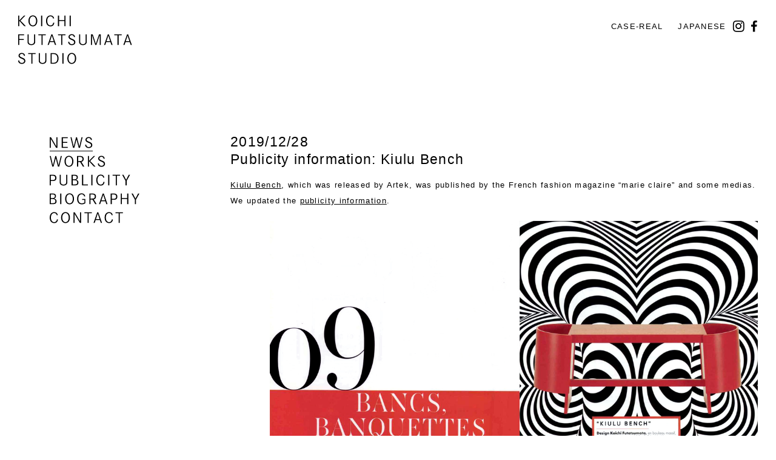

--- FILE ---
content_type: text/html; charset=UTF-8
request_url: http://www.futatsumata.com/en/news/before/2019/
body_size: 7462
content:
<!DOCTYPE html>
<html lang="en-US">
<head>
<!-- Google Tag Manager -->
<script>(function(w,d,s,l,i){w[l]=w[l]||[];w[l].push({'gtm.start':
new Date().getTime(),event:'gtm.js'});var f=d.getElementsByTagName(s)[0],
j=d.createElement(s),dl=l!='dataLayer'?'&l='+l:'';j.async=true;j.src=
'https://www.googletagmanager.com/gtm.js?id='+i+dl;f.parentNode.insertBefore(j,f);
})(window,document,'script','dataLayer','GTM-WLKMHQ');</script>
<!-- End Google Tag Manager --><meta charset="UTF-8">
<meta name="viewport" content="width=device-width, initial-scale=1">
<link rel="profile" href="http://gmpg.org/xfn/11">
<link rel="pingback" href="http://www.futatsumata.com/wp/xmlrpc.php">
<!-- preload -->
<link rel="preload" as="font" type="font/woff2" href="http://www.futatsumata.com/wp/wp-content/themes/futatsumata/font/NotoSansCJKjp-Light.min.woff2">
<link rel="preload" as="font" href="https://fonts.googleapis.com/css?family=Roboto:300">
<link rel="preload" as="image" href="http://www.futatsumata.com/wp/wp-content/themes/futatsumata/images/menu/menu_news.svg">
<link rel="preload" as="image" href="http://www.futatsumata.com/wp/wp-content/themes/futatsumata/images/menu/menu_works.svg">
<link rel="preload" as="image" href="http://www.futatsumata.com/wp/wp-content/themes/futatsumata/images/menu/menu_publicity.svg">
<link rel="preload" as="image" href="http://www.futatsumata.com/wp/wp-content/themes/futatsumata/images/menu/menu_biography.svg">
<link rel="preload" as="image" href="http://www.futatsumata.com/wp/wp-content/themes/futatsumata/images/menu/menu_contact.svg">
<link rel="preload" as="image" href="http://www.futatsumata.com/wp/wp-content/themes/futatsumata/images/menu/menu_all.svg">
<link rel="preload" as="image" href="http://www.futatsumata.com/wp/wp-content/themes/futatsumata/images/menu/menu_before.svg"><!-- /preload -->
<title>news &#8211; koichifutatsumatastudio</title>
<link rel='dns-prefetch' href='//s.w.org' />
		<script type="text/javascript">
			window._wpemojiSettings = {"baseUrl":"https:\/\/s.w.org\/images\/core\/emoji\/2\/72x72\/","ext":".png","svgUrl":"https:\/\/s.w.org\/images\/core\/emoji\/2\/svg\/","svgExt":".svg","source":{"concatemoji":"http:\/\/www.futatsumata.com\/wp\/wp-includes\/js\/wp-emoji-release.min.js"}};
			!function(e,o,t){var a,n,r;function i(e){var t=o.createElement("script");t.src=e,t.type="text/javascript",o.getElementsByTagName("head")[0].appendChild(t)}for(r=Array("simple","flag","unicode8","diversity","unicode9"),t.supports={everything:!0,everythingExceptFlag:!0},n=0;n<r.length;n++)t.supports[r[n]]=function(e){var t,a,n=o.createElement("canvas"),r=n.getContext&&n.getContext("2d"),i=String.fromCharCode;if(!r||!r.fillText)return!1;switch(r.textBaseline="top",r.font="600 32px Arial",e){case"flag":return(r.fillText(i(55356,56806,55356,56826),0,0),n.toDataURL().length<3e3)?!1:(r.clearRect(0,0,n.width,n.height),r.fillText(i(55356,57331,65039,8205,55356,57096),0,0),a=n.toDataURL(),r.clearRect(0,0,n.width,n.height),r.fillText(i(55356,57331,55356,57096),0,0),a!==n.toDataURL());case"diversity":return r.fillText(i(55356,57221),0,0),a=(t=r.getImageData(16,16,1,1).data)[0]+","+t[1]+","+t[2]+","+t[3],r.fillText(i(55356,57221,55356,57343),0,0),a!=(t=r.getImageData(16,16,1,1).data)[0]+","+t[1]+","+t[2]+","+t[3];case"simple":return r.fillText(i(55357,56835),0,0),0!==r.getImageData(16,16,1,1).data[0];case"unicode8":return r.fillText(i(55356,57135),0,0),0!==r.getImageData(16,16,1,1).data[0];case"unicode9":return r.fillText(i(55358,56631),0,0),0!==r.getImageData(16,16,1,1).data[0]}return!1}(r[n]),t.supports.everything=t.supports.everything&&t.supports[r[n]],"flag"!==r[n]&&(t.supports.everythingExceptFlag=t.supports.everythingExceptFlag&&t.supports[r[n]]);t.supports.everythingExceptFlag=t.supports.everythingExceptFlag&&!t.supports.flag,t.DOMReady=!1,t.readyCallback=function(){t.DOMReady=!0},t.supports.everything||(a=function(){t.readyCallback()},o.addEventListener?(o.addEventListener("DOMContentLoaded",a,!1),e.addEventListener("load",a,!1)):(e.attachEvent("onload",a),o.attachEvent("onreadystatechange",function(){"complete"===o.readyState&&t.readyCallback()})),(a=t.source||{}).concatemoji?i(a.concatemoji):a.wpemoji&&a.twemoji&&(i(a.twemoji),i(a.wpemoji)))}(window,document,window._wpemojiSettings);
		</script>
		<style type="text/css">
img.wp-smiley,
img.emoji {
	display: inline !important;
	border: none !important;
	box-shadow: none !important;
	height: 1em !important;
	width: 1em !important;
	margin: 0 .07em !important;
	vertical-align: -0.1em !important;
	background: none !important;
	padding: 0 !important;
}
</style>
<link rel='stylesheet' id='case-style-css'  href='http://www.futatsumata.com/wp/wp-content/themes/futatsumata/style.css?ver=1.1.1' type='text/css' media='all' />
<link rel='stylesheet' id='jetpack_css-css'  href='http://www.futatsumata.com/wp/wp-content/plugins/jetpack/css/jetpack.css?ver=4.3.5' type='text/css' media='all' />
<script type='text/javascript' src='http://www.futatsumata.com/wp/wp-includes/js/jquery/jquery.js?ver=1.12.4'></script>
<script type='text/javascript' src='http://www.futatsumata.com/wp/wp-includes/js/jquery/jquery-migrate.min.js?ver=1.4.1'></script>
<link rel='https://api.w.org/' href='http://www.futatsumata.com/wp-json/' />
<link rel="alternate" href="http://www.futatsumata.com/ja/news/before/2019/" hreflang="ja" />
<link rel="alternate" href="http://www.futatsumata.com/en/news/before/2019/" hreflang="en" />

<link rel='dns-prefetch' href='//v0.wordpress.com'>
<style type='text/css'>img#wpstats{display:none}</style>		<style type="text/css">.recentcomments a{display:inline !important;padding:0 !important;margin:0 !important;}</style>
		<link rel="icon" href="http://www.futatsumata.com/wp/wp-content/uploads/2016/10/cropped-favicon-32x32.png" sizes="32x32" />
<link rel="icon" href="http://www.futatsumata.com/wp/wp-content/uploads/2016/10/cropped-favicon-192x192.png" sizes="192x192" />
<link rel="apple-touch-icon-precomposed" href="http://www.futatsumata.com/wp/wp-content/uploads/2016/10/cropped-favicon-180x180.png" />
<meta name="msapplication-TileImage" content="http://www.futatsumata.com/wp/wp-content/uploads/2016/10/cropped-favicon-270x270.png" />
<!-- facebook ogp -->
<meta property="og:site_name" content="koichifutatsumatastudio">
<meta property="og:type" content="website">
<meta property="og:locale" content="ja_JP">
<meta property="fb:app_id" content="318908918482873">
<meta property="og:title" content="news &#8211; koichifutatsumatastudio">
<meta property="og:description" content="二俣スタジオ。プロダクト、家具のデザインを軸に行うデザインスタジオ。">
<meta property="og:url" content="http://www.futatsumata.com/en/news/publicity-information-kiulu-bench/">
<meta property="og:image" content="http://www.futatsumata.com/wp/wp-content/uploads/2019/12/news_20191228.jpg">
<meta property="og:image:width" content="1200">
<meta property="og:image:height" content="796">
<!-- /facebook ogp -->
<!-- twitter card -->
<meta name="twitter:card" content="summary_large_image">
<meta name="twitter:site" content="@Futatsumata">
<meta name="twitter:creator" content="@Futatsumata">
<meta name="twitter:title" content="news &#8211; koichifutatsumatastudio">
<meta name="twitter:description" content="二俣スタジオ。プロダクト、家具のデザインを軸に行うデザインスタジオ。">
<meta name="twitter:image" content="http://www.futatsumata.com/wp/wp-content/uploads/2019/12/news_20191228.jpg">
<!-- /twitter card -->
<!-- Global site tag (gtag.js) - Google Analytics -->
<script async src="https://www.googletagmanager.com/gtag/js?id=G-V9N392BQ44"></script>
<script>
  window.dataLayer = window.dataLayer || [];
  function gtag(){dataLayer.push(arguments);}
  gtag('js', new Date());

  gtag('config', 'G-V9N392BQ44');
</script>
</head>

<body class="group-blog not-home post lang-en chrome">
<!-- Google Tag Manager (noscript) -->
<noscript><iframe src="https://www.googletagmanager.com/ns.html?id=GTM-WLKMHQ"
height="0" width="0" style="display:none;visibility:hidden"></iframe></noscript>
<!-- End Google Tag Manager (noscript) --><div id="page" class="hfeed site">
	<a class="skip-link screen-reader-text" href="#content">Skip to content</a>

	<header id="masthead" class="site-header" role="banner">
		<div class="site-branding">
							<p class="site-title">
					<a href="http://www.futatsumata.com/en/" rel="home">
						<span class="site-logo-1 site-logo">koichi</span>
						<span class="site-logo-2 site-logo">futatsumata</span>
						<span class="site-logo-3 site-logo">studio</span>
					</a>
				</p>
						<p class="site-description">二俣スタジオ。プロダクト、家具のデザインを軸に行うデザインスタジオ。</p>
		</div><!-- .site-branding -->

		<nav id="site-navigation" class="main-navigation" role="navigation">
			<button class="menu-toggle" aria-controls="primary-menu" aria-expanded="false"><i></i></button>
			<div class="menu-main-container"><ul id="primary-menu" class="nav navbar-nav navbar-right"><li id="menu-item-72" class="news menu-item menu-item-type-custom menu-item-object-custom menu-item-72"><a title="news" href="#">news</a><div class="sub-menu-container"><ul class="sub-menu"><li class="sub-menu-item sub-menu-item-all"><a href="http://www.futatsumata.com/en/news/">all</a></li>	<li class="sub-menu-item sub-menu-item-num"><a href='http://www.futatsumata.com/en/news/2025/'>2025</a></li>
	<li class="sub-menu-item sub-menu-item-num"><a href='http://www.futatsumata.com/en/news/2024/'>2024</a></li>
	<li class="sub-menu-item sub-menu-item-num"><a href='http://www.futatsumata.com/en/news/2023/'>2023</a></li>
	<li class="sub-menu-item sub-menu-item-num"><a href='http://www.futatsumata.com/en/news/2022/'>2022</a></li>
<li class="sub-menu-item sub-menu-item-before"><a href="http://www.futatsumata.com/en/news/before/2021/">before</a></li></ul></div></li>
<li id="menu-item-19" class="works menu-item menu-item-type-post_type_archive menu-item-object-works menu-item-19"><a title="works" href="http://www.futatsumata.com/en/works/">works</a></li>
<li id="menu-item-20" class="publicity menu-item menu-item-type-post_type_archive menu-item-object-publicity menu-item-20"><a title="publicity" href="http://www.futatsumata.com/en/publicity/">publicity</a></li>
<li id="menu-item-17" class="biography menu-item menu-item-type-post_type menu-item-object-page menu-item-17"><a title="biography" href="http://www.futatsumata.com/en/biography/">biography</a></li>
<li id="menu-item-18" class="contact menu-item menu-item-type-post_type menu-item-object-page menu-item-18"><a title="contact" href="http://www.futatsumata.com/en/contact/">contact</a></li>
</ul></div>		</nav><!-- #site-navigation -->

		<nav id="sns-navigation" class="sns-navigation" role="navigation">
			<ul id="secondary-menu" class="nav navbar-nav navbar-right"><li id="menu-item-334" class="casereal menu-item menu-item-type-custom menu-item-object-custom menu-item-334"><a title="CASE-REAL" target="_blank" href="http://www.casereal.com/en/">CASE-REAL</a></li>
<li id="menu-item-335-ja" class="lang-item lang-item-2 lang-item-ja lang-item-first menu-item menu-item-type-custom menu-item-object-custom menu-item-335-ja"><a title="Japanese" href="http://www.futatsumata.com/ja/news/before/2019/" hreflang="ja" lang="ja">Japanese</a></li>
<li id="menu-item-88" class="instagram menu-item menu-item-type-custom menu-item-object-custom menu-item-88"><a title="instagram" target="_blank" href="https://www.instagram.com/koichi_futatsumata/"><i class="fa fa-instagram" aria-hidden="true"></i></a></li>
<li id="menu-item-89" class="facebook menu-item menu-item-type-custom menu-item-object-custom menu-item-89"><a title="facebook" target="_blank" href="https://www.facebook.com/people/Koichi-Futatsumata/100001548252007"><i class="fa fa-facebook" aria-hidden="true"></i></a></li>
</ul>		</nav>
	</header><!-- #masthead -->

	<div id="content" class="site-content">

	<div id="primary" class="content-area" data-bodyclass="group-blog not-home post lang-en chrome">
		<main id="main" class="site-main" role="main">

		
			<header class="page-header">
				<!-- <h1 class="page-title screen-reader-text"></h1> -->
				<h1 class="page-title">news</h1>			</header>

			<div class="page-content sp-first-step">

								
					
<article id="post-1234" class="post-1234 post type-post status-publish format-standard has-post-thumbnail hentry category--en">
	<header class="entry-header">
		<div class="entry-meta">
			<span class="posted-on"><time class="entry-date published updated" datetime="2019-12-28T19:40:21+00:00">2019/12/28</time></span>		</div><!-- .entry-meta -->
		<h1 class="entry-title">Publicity information: Kiulu Bench</h1>	</header><!-- .entry-header -->

	<div class="entry-content">
		<div class="entry-normal-content">
			<p><a href="http://www.futatsumata.com/en/works/kiulu-bench/">Kiulu Bench</a>, which was released by Artek, was published by the French fashion magazine &#8220;marie claire&#8221; and some medias. We updated the <a href="http://www.futatsumata.com/en/publicity/">publicity information</a>.</p>
		</div>
					<ul class="entry-image-list first-step">
									<li class="entry-image-list-item">
						<img width="640" height="425" src="[data-uri]" class="attachment-large size-large lazyload wp-post-image" alt="news_20191228" srcset="" sizes="" data-src="http://www.futatsumata.com/wp/wp-content/uploads/2019/12/news_20191228-1200x796.jpg" data-srcset="http://www.futatsumata.com/wp/wp-content/uploads/2019/12/news_20191228.jpg 1200w, http://www.futatsumata.com/wp/wp-content/uploads/2019/12/news_20191228-600x398.jpg 600w, http://www.futatsumata.com/wp/wp-content/uploads/2019/12/news_20191228-768x509.jpg 768w" data-sizes="(min-width: 769px) calc(100vw - 350px), 100vw" />					</li>
											</ul>
					</div><!-- .entry-content -->

	<footer class="entry-footer">
			</footer><!-- .entry-footer -->
</article><!-- #post-## -->


				
					
<article id="post-1218" class="post-1218 post type-post status-publish format-standard has-post-thumbnail hentry category--en">
	<header class="entry-header">
		<div class="entry-meta">
			<span class="posted-on"><time class="entry-date published" datetime="2019-12-02T15:26:11+00:00">2019/12/02</time><time class="updated" datetime="2019-12-02T15:26:56+00:00">2019年12月2日</time></span>		</div><!-- .entry-meta -->
		<h1 class="entry-title">End of &#8220;PYOD EXHIBITION&#8221;</h1>	</header><!-- .entry-header -->

	<div class="entry-content">
		<div class="entry-normal-content">
			<p>The exhibition &#8220;EDITION Vol.1 PYOD EXHIBITION&#8221; has ended, but the limited sale of <a href="http://www.futatsumata.com/en/works/pyod/">PYOD</a> will be on going. Please contact to the gallery if you have an interest.</p>
<p><a href="http://licht-gallery.com">LICHT</a><br />
Casa Aobadai 2F, 3-18-10 Aobadai Meguro-ku Tokyo 153-0042<br />
Tel 03 6452 5840 / E-mail <a href="mailto:info@licht-gallery.com">info@licht-gallery.com</a></p>
		</div>
					<ul class="entry-image-list first-step">
									<li class="entry-image-list-item">
						<img width="640" height="427" src="[data-uri]" class="attachment-large size-large lazyload wp-post-image" alt="news20191202" srcset="" sizes="" data-src="http://www.futatsumata.com/wp/wp-content/uploads/2019/12/news20191202-1200x801.jpg" data-srcset="http://www.futatsumata.com/wp/wp-content/uploads/2019/12/news20191202.jpg 1200w, http://www.futatsumata.com/wp/wp-content/uploads/2019/12/news20191202-600x400.jpg 600w, http://www.futatsumata.com/wp/wp-content/uploads/2019/12/news20191202-768x513.jpg 768w" data-sizes="(min-width: 769px) calc(100vw - 350px), 100vw" />					</li>
											</ul>
					</div><!-- .entry-content -->

	<footer class="entry-footer">
			</footer><!-- .entry-footer -->
</article><!-- #post-## -->


				
					
<article id="post-1191" class="post-1191 post type-post status-publish format-standard has-post-thumbnail hentry category--en">
	<header class="entry-header">
		<div class="entry-meta">
			<span class="posted-on"><time class="entry-date published updated" datetime="2019-11-05T15:14:10+00:00">2019/11/05</time></span>		</div><!-- .entry-meta -->
		<h1 class="entry-title">EDITION Vol.1 PYOD EXHIBITION</h1>	</header><!-- .entry-header -->

	<div class="entry-content">
		<div class="entry-normal-content">
			<p>The exhibition &#8220;EDITION Vol.1 PYOD EXHIBITION&#8221; will be started at the gallery &#8220;<a href="http://www.casereal.com/en/works/interior/licht/">LICHIT</a>&#8221; where Futatsumata have designed before. PYOD is the updated object from his past works.</p>
<p>[terms/venue]<br />
LICHT &#8211; <a href="https://www.licht-gallery.com/">https://www.licht-gallery.com/</a><br />
Nov 23th &#8211; Dec 1st<br />
12:00 &#8211; 18:00, holiday at Tuesday &amp; Wednesday</p>
		</div>
					<ul class="entry-image-list first-step">
									<li class="entry-image-list-item">
						<img width="640" height="1164" src="[data-uri]" class="attachment-large size-large lazyload wp-post-image" alt="news20191107" srcset="" sizes="" data-src="http://www.futatsumata.com/wp/wp-content/uploads/2019/11/news20191107-660x1200.jpg" data-srcset="http://www.futatsumata.com/wp/wp-content/uploads/2019/11/news20191107-660x1200.jpg 660w, http://www.futatsumata.com/wp/wp-content/uploads/2019/11/news20191107-220x400.jpg 220w, http://www.futatsumata.com/wp/wp-content/uploads/2019/11/news20191107-768x1396.jpg 768w, http://www.futatsumata.com/wp/wp-content/uploads/2019/11/news20191107.jpg 1200w" data-sizes="(min-width: 769px) calc(100vw - 350px), 100vw" />					</li>
											</ul>
					</div><!-- .entry-content -->

	<footer class="entry-footer">
			</footer><!-- .entry-footer -->
</article><!-- #post-## -->


				
					
<article id="post-1155" class="post-1155 post type-post status-publish format-standard has-post-thumbnail hentry category--en">
	<header class="entry-header">
		<div class="entry-meta">
			<span class="posted-on"><time class="entry-date published" datetime="2019-10-02T18:06:42+00:00">2019/10/02</time><time class="updated" datetime="2019-10-02T18:10:25+00:00">2019年10月2日</time></span>		</div><!-- .entry-meta -->
		<h1 class="entry-title">Product release &#038; Exhibition: KIULU BENCH for Artek</h1>	</header><!-- .entry-header -->

	<div class="entry-content">
		<div class="entry-normal-content">
			<p><a href="http://www.futatsumata.com/en/works/kiulu-bench/">KIULU BENCH</a> was designed by Koichi Futatsumata for the <a href="https://www.artek.fi/en/collections/fin-jpn-friendship-collection">FIN/JPN Friendship Collection</a> presented by Artek at Milan design week 2019. The bench will be released and exhibited at Artek Tokyo Store from 16th November.</p>
<p>&#8220;Landscape of Design&#8221;<br />
Oct 16th – Nov 18th, 2019<br />
Artek Tokyo Store<br />
<span class="section-info-text"><span class="widget-pane-link">150-0001 Tokyo, Shibuya City, Jingumae, 5 Chome−9−20 1F･B1F</span></span></p>
<p>[ Reception ]<br />
Oct 15th 18:00 &#8211; 20:00<br />
@ Artek Tokyo Store</p>
<p><span class="section-info-text"><span class="widget-pane-link">[ Talk Event ]</span></span><br />
Oct 26th 17:00 &#8211; 18:00<br />
@ Artek Tokyo Store<a href="https://www.artek.fi/en/"></p>
<p>https://www.instagram.com/p/B3G_qItFucj/?utm_source=ig_web_copy_link</a></p>
		</div>
					<ul class="entry-image-list first-step">
									<li class="entry-image-list-item">
						<img width="640" height="427" src="[data-uri]" class="attachment-large size-large lazyload wp-post-image" alt="news20191001" srcset="" sizes="" data-src="http://www.futatsumata.com/wp/wp-content/uploads/2019/09/news20191001-1200x800.jpg" data-srcset="http://www.futatsumata.com/wp/wp-content/uploads/2019/09/news20191001.jpg 1200w, http://www.futatsumata.com/wp/wp-content/uploads/2019/09/news20191001-600x400.jpg 600w, http://www.futatsumata.com/wp/wp-content/uploads/2019/09/news20191001-768x512.jpg 768w" data-sizes="(min-width: 769px) calc(100vw - 350px), 100vw" />					</li>
											</ul>
					</div><!-- .entry-content -->

	<footer class="entry-footer">
			</footer><!-- .entry-footer -->
</article><!-- #post-## -->


				
					
<article id="post-1141" class="post-1141 post type-post status-publish format-standard has-post-thumbnail hentry category--en">
	<header class="entry-header">
		<div class="entry-meta">
			<span class="posted-on"><time class="entry-date published updated" datetime="2019-08-27T20:17:02+00:00">2019/08/27</time></span>		</div><!-- .entry-meta -->
		<h1 class="entry-title">Artek FIN/JPN Friendship Collection @ CIBONE Aoyama</h1>	</header><!-- .entry-header -->

	<div class="entry-content">
		<div class="entry-normal-content">
			<p><a href="https://www.artek.fi/en/collections/fin-jpn-friendship-collection#switch-language">Artek FIN/JPN Friendship Collection</a> is now exhibited at CIBONE Aoyama in Japan.<br />
Futatsumata designed &#8220;<a href="http://www.futatsumata.com/en/works/kiulu-bench/">KIUKU BENCH</a>&#8221; for the collection.</p>
<p><a href="https://www.cibone.com/news_exhibition/exhibition36/">EXHIBITION: 36 Artek FIN/JPN Friendship Collection</a><br />
2019. 8. 23 Fri – 9. 19 Thu</p>
<p>CIBONE Aoyama<br />
2F 2-27-25 MINAMIAOYAMA MINATO-KU<br />
TOKYO 107-0062</p>
		</div>
					<ul class="entry-image-list first-step">
									<li class="entry-image-list-item">
						<img width="640" height="319" src="[data-uri]" class="attachment-large size-large lazyload wp-post-image" alt="news20190827" srcset="" sizes="" data-src="http://www.futatsumata.com/wp/wp-content/uploads/2019/08/news20190827.jpg" data-srcset="http://www.futatsumata.com/wp/wp-content/uploads/2019/08/news20190827.jpg 1197w, http://www.futatsumata.com/wp/wp-content/uploads/2019/08/news20190827-600x299.jpg 600w, http://www.futatsumata.com/wp/wp-content/uploads/2019/08/news20190827-768x383.jpg 768w" data-sizes="(min-width: 769px) calc(100vw - 350px), 100vw" />					</li>
											</ul>
					</div><!-- .entry-content -->

	<footer class="entry-footer">
			</footer><!-- .entry-footer -->
</article><!-- #post-## -->


				
					
<article id="post-1131" class="post-1131 post type-post status-publish format-standard has-post-thumbnail hentry category--en">
	<header class="entry-header">
		<div class="entry-meta">
			<span class="posted-on"><time class="entry-date published updated" datetime="2019-08-05T16:48:17+00:00">2019/08/05</time></span>		</div><!-- .entry-meta -->
		<h1 class="entry-title">Publicity information: IGNANT</h1>	</header><!-- .entry-header -->

	<div class="entry-content">
		<div class="entry-normal-content">
			<p>Hybird tube amplifier &#8220;<a href="http://www.futatsumata.com/en/works/22_tutu/">22</a>&#8221; have been featured on the German design media <a href="https://www.ignant.com/2019/07/15/five-beautiful-devices-that-will-upgrade-your-home-entertainment-system/">IGNANT</a> as one of the five beautiful devices that will upgrade your home entertainment system.</p>
		</div>
					<ul class="entry-image-list first-step">
									<li class="entry-image-list-item">
						<img width="640" height="248" src="[data-uri]" class="attachment-large size-large lazyload wp-post-image" alt="news20190805" srcset="" sizes="" data-src="http://www.futatsumata.com/wp/wp-content/uploads/2019/08/news20190805-1200x465.jpg" data-srcset="http://www.futatsumata.com/wp/wp-content/uploads/2019/08/news20190805.jpg 1200w, http://www.futatsumata.com/wp/wp-content/uploads/2019/08/news20190805-600x233.jpg 600w, http://www.futatsumata.com/wp/wp-content/uploads/2019/08/news20190805-768x298.jpg 768w" data-sizes="(min-width: 769px) calc(100vw - 350px), 100vw" />					</li>
											</ul>
					</div><!-- .entry-content -->

	<footer class="entry-footer">
			</footer><!-- .entry-footer -->
</article><!-- #post-## -->


				
					
<article id="post-1074" class="post-1074 post type-post status-publish format-standard has-post-thumbnail hentry category--en">
	<header class="entry-header">
		<div class="entry-meta">
			<span class="posted-on"><time class="entry-date published" datetime="2019-03-15T22:22:46+00:00">2019/03/15</time><time class="updated" datetime="2019-04-23T11:25:42+00:00">2019年4月23日</time></span>		</div><!-- .entry-meta -->
		<h1 class="entry-title">KIULU BENCH for Artek</h1>	</header><!-- .entry-header -->

	<div class="entry-content">
		<div class="entry-normal-content">
			<p>The article about the FIN/JPN Friendship Collection presented by Artek at Milan design week 2019 based on the 100 year anniversary of diplomatic relations between Finland and Japan is published on their website. As one of the collection, Futatsumata designed the versatile <a href="http://www.futatsumata.com/en/works/kiulu-bench/">Kiulu Bench</a>, inspired by the public bathing cultures of Finland and Japan. Please visit the Works page for the details.</p>
<p><a href="https://www.artek.fi/en/collections/fin-jpn-friendship-collection#switch-language">https://www.artek.fi/en/collections/fin-jpn-friendship-collection#switch-language</a></p>
<p>&nbsp;</p>
		</div>
					<ul class="entry-image-list first-step">
									<li class="entry-image-list-item">
						<img width="640" height="485" src="[data-uri]" class="attachment-large size-large lazyload wp-post-image" alt="Solid birch and birch plywood" srcset="" sizes="" data-src="http://www.futatsumata.com/wp/wp-content/uploads/2019/04/kiulu_bench_03-1200x909.jpg" data-srcset="http://www.futatsumata.com/wp/wp-content/uploads/2019/04/kiulu_bench_03.jpg 1200w, http://www.futatsumata.com/wp/wp-content/uploads/2019/04/kiulu_bench_03-528x400.jpg 528w, http://www.futatsumata.com/wp/wp-content/uploads/2019/04/kiulu_bench_03-768x582.jpg 768w" data-sizes="(min-width: 769px) calc(100vw - 350px), 100vw" />					</li>
											</ul>
					</div><!-- .entry-content -->

	<footer class="entry-footer">
			</footer><!-- .entry-footer -->
</article><!-- #post-## -->


				
					
<article id="post-1062" class="post-1062 post type-post status-publish format-standard has-post-thumbnail hentry category--en">
	<header class="entry-header">
		<div class="entry-meta">
			<span class="posted-on"><time class="entry-date published" datetime="2018-10-26T11:43:58+00:00">2018/10/26</time><time class="updated" datetime="2018-10-26T11:45:19+00:00">2018年10月26日</time></span>		</div><!-- .entry-meta -->
		<h1 class="entry-title">works updated: 4 GFRP UPPER</h1>	</header><!-- .entry-header -->

	<div class="entry-content">
		<div class="entry-normal-content">
			<p>The upper light Futatsumata designed have been installed to the hall of <a href="https://nohgahotel.com/ueno/">NOHGA HOTEL UENO</a> which will be newly opened in Tokyo. We have also updated the works information &#8220;<a href="http://www.futatsumata.com/en/works/4-gfrp-upper/">4 GFRP UPPER</a>&#8220;.</p>
		</div>
					<ul class="entry-image-list first-step">
									<li class="entry-image-list-item">
						<img width="640" height="640" src="[data-uri]" class="attachment-large size-large lazyload wp-post-image" alt="4_gfrp_upper_01" srcset="" sizes="" data-src="http://www.futatsumata.com/wp/wp-content/uploads/2018/10/4_gfrp_upper_01.jpg" data-srcset="http://www.futatsumata.com/wp/wp-content/uploads/2018/10/4_gfrp_upper_01.jpg 1200w, http://www.futatsumata.com/wp/wp-content/uploads/2018/10/4_gfrp_upper_01-150x150.jpg 150w, http://www.futatsumata.com/wp/wp-content/uploads/2018/10/4_gfrp_upper_01-400x400.jpg 400w, http://www.futatsumata.com/wp/wp-content/uploads/2018/10/4_gfrp_upper_01-768x768.jpg 768w" data-sizes="(min-width: 769px) calc(100vw - 350px), 100vw" />					</li>
											</ul>
					</div><!-- .entry-content -->

	<footer class="entry-footer">
			</footer><!-- .entry-footer -->
</article><!-- #post-## -->


				
					
<article id="post-1032" class="post-1032 post type-post status-publish format-standard has-post-thumbnail hentry category--en">
	<header class="entry-header">
		<div class="entry-meta">
			<span class="posted-on"><time class="entry-date published" datetime="2018-06-21T19:07:55+00:00">2018/06/21</time><time class="updated" datetime="2018-06-21T19:11:49+00:00">2018年6月21日</time></span>		</div><!-- .entry-meta -->
		<h1 class="entry-title">Product release: Sunglasses of Elder_ARAOKAGANKYO</h1>	</header><!-- .entry-header -->

	<div class="entry-content">
		<div class="entry-normal-content">
			<p>The sunglasses of “<a href="http://www.futatsumata.com/en/works/elder_araokagankyo/">Elder_ARAOKAGANKYO</a>” Futatsumata designed last year for ARAOKA GANKYO is now released in limited number.<br />
<a href="http://blinc.co.jp/blinc/">http://blinc.co.jp/blinc/</a></p>
		</div>
					<ul class="entry-image-list first-step">
									<li class="entry-image-list-item">
						<img width="640" height="427" src="[data-uri]" class="attachment-large size-large lazyload wp-post-image" alt="news20180621" srcset="" sizes="" data-src="http://www.futatsumata.com/wp/wp-content/uploads/2018/06/news20180621-1200x800.jpg" data-srcset="http://www.futatsumata.com/wp/wp-content/uploads/2018/06/news20180621.jpg 1200w, http://www.futatsumata.com/wp/wp-content/uploads/2018/06/news20180621-600x400.jpg 600w, http://www.futatsumata.com/wp/wp-content/uploads/2018/06/news20180621-768x512.jpg 768w" data-sizes="(min-width: 769px) calc(100vw - 350px), 100vw" />					</li>
											</ul>
					</div><!-- .entry-content -->

	<footer class="entry-footer">
			</footer><!-- .entry-footer -->
</article><!-- #post-## -->


				
					
<article id="post-1006" class="post-1006 post type-post status-publish format-standard has-post-thumbnail hentry category--en">
	<header class="entry-header">
		<div class="entry-meta">
			<span class="posted-on"><time class="entry-date published updated" datetime="2017-11-16T16:48:19+00:00">2017/11/16</time></span>		</div><!-- .entry-meta -->
		<h1 class="entry-title">Publicity information: OPENERS</h1>	</header><!-- .entry-header -->

	<div class="entry-content">
		<div class="entry-normal-content">
			<p>&#8220;IN THE SKY B.G.&#8221; designed by Koichi Futatsumata for the exhibition &#8220;<a href="http://designkoishikawa.com/gravity2017/">gravity</a>&#8221; is now featured on <a href="http://openers.jp/article/1575750">OPENERS</a>.</p>
		</div>
					<ul class="entry-image-list first-step">
									<li class="entry-image-list-item">
						<img width="640" height="446" src="[data-uri]" class="attachment-large size-large lazyload wp-post-image" alt="news20171116" srcset="" sizes="" data-src="http://www.futatsumata.com/wp/wp-content/uploads/2017/11/news20171116-1200x836.jpg" data-srcset="http://www.futatsumata.com/wp/wp-content/uploads/2017/11/news20171116.jpg 1200w, http://www.futatsumata.com/wp/wp-content/uploads/2017/11/news20171116-574x400.jpg 574w, http://www.futatsumata.com/wp/wp-content/uploads/2017/11/news20171116-768x535.jpg 768w" data-sizes="(min-width: 769px) calc(100vw - 350px), 100vw" />					</li>
											</ul>
					</div><!-- .entry-content -->

	<footer class="entry-footer">
			</footer><!-- .entry-footer -->
</article><!-- #post-## -->


				
			</div>

						<div class='wp-pagenavi'>
<span class='current'>1</span><a class="page larger" href="http://www.futatsumata.com/en/news/before/2019/page/2/">2</a><a class="page larger" href="http://www.futatsumata.com/en/news/before/2019/page/3/">3</a><a class="page larger" href="http://www.futatsumata.com/en/news/before/2019/page/4/">4</a><a class="nextpostslink" rel="next" href="http://www.futatsumata.com/en/news/before/2019/page/2/">›</a>
</div>
		
		</main><!-- #main -->
	</div><!-- #primary -->


	</div><!-- #content -->

	<footer id="colophon" class="site-footer" role="contentinfo">
		<div class="site-info">
			<p class="copy-right">&copy; CASE-REAL ALL RIGHTS RESERVED</p>
		</div><!-- .site-info -->
        <a id="totop" class="totop" href="#"></a>
	</footer><!-- #colophon -->
</div><!-- #page -->

<script type='text/javascript' src='http://www.futatsumata.com/wp/wp-content/themes/futatsumata/js/skip-link-focus-fix.js?ver=20130115'></script>
<script type='text/javascript' src='http://www.futatsumata.com/wp/wp-includes/js/underscore.min.js?ver=1.8.3'></script>
<script type='text/javascript' src='http://www.futatsumata.com/wp/wp-includes/js/backbone.min.js?ver=1.2.3'></script>
<script type='text/javascript'>
/* <![CDATA[ */
var CASE = {"template_dir_uri":"http:\/\/www.futatsumata.com\/wp\/wp-content\/themes\/futatsumata","ajax_uri":"http:\/\/www.futatsumata.com\/wp\/wp-admin\/admin-ajax.php"};
/* ]]> */
</script>
<script type='text/javascript' src='http://www.futatsumata.com/wp/wp-content/themes/futatsumata/js/main.min.js?ver=1.1'></script>
<script type='text/javascript' src='http://www.futatsumata.com/wp/wp-includes/js/wp-embed.min.js'></script>
<script type='text/javascript' src='http://stats.wp.com/e-202604.js' async defer></script>
<script type='text/javascript'>
	_stq = window._stq || [];
	_stq.push([ 'view', {v:'ext',j:'1:4.3.5',blog:'118862647',post:'0',tz:'9',srv:'www.futatsumata.com'} ]);
	_stq.push([ 'clickTrackerInit', '118862647', '0' ]);
</script>

</body>
</html>


--- FILE ---
content_type: text/css
request_url: http://www.futatsumata.com/wp/wp-content/themes/futatsumata/style.css?ver=1.1.1
body_size: 13631
content:
/*!
Theme Name: futatsumata
Theme URI: http://underscores.me/
Author: quei
Author URI: quei.org
Description:
Version: 1.0.0
License: GNU General Public License v2 or later
License URI: http://www.gnu.org/licenses/gpl-2.0.html
Text Domain: case
Tags:

This theme, like WordPress, is licensed under the GPL.
Use it to make something cool, have fun, and share what you've learned with others.

futatsumata is based on Underscores http://underscores.me/, (C) 2012-2015 Automattic, Inc.
Underscores is distributed under the terms of the GNU GPL v2 or later.

Normalizing styles have been helped along thanks to the fine work of
Nicolas Gallagher and Jonathan Neal http://necolas.github.com/normalize.css/
*/@font-face{font-family:"Noto Sans Japanese";font-style:light;font-weight:300;src:url("./font/NotoSansCJKjp-Light.min.eot?ver=20160914");src:local("NotoSansCJKjp-Light.ttf"),url("./font/NotoSansCJKjp-Light.min.eot?#iefix&ver=20160914") format("embedded-opentype"),url("./font/NotoSansCJKjp-Light.min.woff2?ver=20160914") format("woff2"),url("./font/NotoSansCJKjp-Light.min.woff?ver=20160914") format("woff"),url("./font/NotoSansCJKjp-Light.min.ttf?ver=20160914") format("truetype")}/*!
 *  Font Awesome 4.6.3 by @davegandy - http://fontawesome.io - @fontawesome
 *  License - http://fontawesome.io/license (Font: SIL OFL 1.1, CSS: MIT License)
 */@font-face{font-family:'FontAwesome';src:url("bower_components/font-awesome/fonts/fontawesome-webfont.eot?v=4.6.3");src:url("bower_components/font-awesome/fonts/fontawesome-webfont.eot?#iefix&v=4.6.3") format("embedded-opentype"),url("bower_components/font-awesome/fonts/fontawesome-webfont.woff2?v=4.6.3") format("woff2"),url("bower_components/font-awesome/fonts/fontawesome-webfont.woff?v=4.6.3") format("woff"),url("bower_components/font-awesome/fonts/fontawesome-webfont.ttf?v=4.6.3") format("truetype"),url("bower_components/font-awesome/fonts/fontawesome-webfont.svg?v=4.6.3#fontawesomeregular") format("svg");font-weight:normal;font-style:normal}.fa{display:inline-block;font:normal normal normal 14px/1 FontAwesome;font-size:inherit;text-rendering:auto;-webkit-font-smoothing:antialiased;-moz-osx-font-smoothing:grayscale}.fa-lg{font-size:1.33333em;line-height:.75em;vertical-align:-15%}.fa-2x{font-size:2em}.fa-3x{font-size:3em}.fa-4x{font-size:4em}.fa-5x{font-size:5em}.fa-fw{width:1.28571em;text-align:center}.fa-ul{padding-left:0;margin-left:2.14286em;list-style-type:none}.fa-ul>li{position:relative}.fa-li{position:absolute;left:-2.14286em;width:2.14286em;top:.14286em;text-align:center}.fa-li.fa-lg{left:-1.85714em}.fa-border{padding:.2em .25em .15em;border:solid 0.08em #eee;border-radius:.1em}.fa-pull-left{float:left}.fa-pull-right{float:right}.fa.fa-pull-left{margin-right:.3em}.fa.fa-pull-right{margin-left:.3em}.pull-right{float:right}.pull-left{float:left}.fa.pull-left{margin-right:.3em}.fa.pull-right{margin-left:.3em}.fa-spin{-webkit-animation:fa-spin 2s infinite linear;animation:fa-spin 2s infinite linear}.fa-pulse{-webkit-animation:fa-spin 1s infinite steps(8);animation:fa-spin 1s infinite steps(8)}@-webkit-keyframes fa-spin{0%{-webkit-transform:rotate(0deg);transform:rotate(0deg)}100%{-webkit-transform:rotate(359deg);transform:rotate(359deg)}}@keyframes fa-spin{0%{-webkit-transform:rotate(0deg);transform:rotate(0deg)}100%{-webkit-transform:rotate(359deg);transform:rotate(359deg)}}.fa-rotate-90{-ms-filter:"progid:DXImageTransform.Microsoft.BasicImage(rotation=1)";-webkit-transform:rotate(90deg);-ms-transform:rotate(90deg);transform:rotate(90deg)}.fa-rotate-180{-ms-filter:"progid:DXImageTransform.Microsoft.BasicImage(rotation=2)";-webkit-transform:rotate(180deg);-ms-transform:rotate(180deg);transform:rotate(180deg)}.fa-rotate-270{-ms-filter:"progid:DXImageTransform.Microsoft.BasicImage(rotation=3)";-webkit-transform:rotate(270deg);-ms-transform:rotate(270deg);transform:rotate(270deg)}.fa-flip-horizontal{-ms-filter:"progid:DXImageTransform.Microsoft.BasicImage(rotation=0, mirror=1)";-webkit-transform:scale(-1, 1);-ms-transform:scale(-1, 1);transform:scale(-1, 1)}.fa-flip-vertical{-ms-filter:"progid:DXImageTransform.Microsoft.BasicImage(rotation=2, mirror=1)";-webkit-transform:scale(1, -1);-ms-transform:scale(1, -1);transform:scale(1, -1)}:root .fa-rotate-90,:root .fa-rotate-180,:root .fa-rotate-270,:root .fa-flip-horizontal,:root .fa-flip-vertical{filter:none}.fa-stack{position:relative;display:inline-block;width:2em;height:2em;line-height:2em;vertical-align:middle}.fa-stack-1x,.fa-stack-2x{position:absolute;left:0;width:100%;text-align:center}.fa-stack-1x{line-height:inherit}.fa-stack-2x{font-size:2em}.fa-inverse{color:#fff}.fa-glass:before{content:""}.fa-music:before{content:""}.fa-search:before{content:""}.fa-envelope-o:before{content:""}.fa-heart:before{content:""}.fa-star:before{content:""}.fa-star-o:before{content:""}.fa-user:before{content:""}.fa-film:before{content:""}.fa-th-large:before{content:""}.fa-th:before{content:""}.fa-th-list:before{content:""}.fa-check:before{content:""}.fa-remove:before,.fa-close:before,.fa-times:before{content:""}.fa-search-plus:before{content:""}.fa-search-minus:before{content:""}.fa-power-off:before{content:""}.fa-signal:before{content:""}.fa-gear:before,.fa-cog:before{content:""}.fa-trash-o:before{content:""}.fa-home:before{content:""}.fa-file-o:before{content:""}.fa-clock-o:before{content:""}.fa-road:before{content:""}.fa-download:before{content:""}.fa-arrow-circle-o-down:before{content:""}.fa-arrow-circle-o-up:before{content:""}.fa-inbox:before{content:""}.fa-play-circle-o:before{content:""}.fa-rotate-right:before,.fa-repeat:before{content:""}.fa-refresh:before{content:""}.fa-list-alt:before{content:""}.fa-lock:before{content:""}.fa-flag:before{content:""}.fa-headphones:before{content:""}.fa-volume-off:before{content:""}.fa-volume-down:before{content:""}.fa-volume-up:before{content:""}.fa-qrcode:before{content:""}.fa-barcode:before{content:""}.fa-tag:before{content:""}.fa-tags:before{content:""}.fa-book:before{content:""}.fa-bookmark:before{content:""}.fa-print:before{content:""}.fa-camera:before{content:""}.fa-font:before{content:""}.fa-bold:before{content:""}.fa-italic:before{content:""}.fa-text-height:before{content:""}.fa-text-width:before{content:""}.fa-align-left:before{content:""}.fa-align-center:before{content:""}.fa-align-right:before{content:""}.fa-align-justify:before{content:""}.fa-list:before{content:""}.fa-dedent:before,.fa-outdent:before{content:""}.fa-indent:before{content:""}.fa-video-camera:before{content:""}.fa-photo:before,.fa-image:before,.fa-picture-o:before{content:""}.fa-pencil:before{content:""}.fa-map-marker:before{content:""}.fa-adjust:before{content:""}.fa-tint:before{content:""}.fa-edit:before,.fa-pencil-square-o:before{content:""}.fa-share-square-o:before{content:""}.fa-check-square-o:before{content:""}.fa-arrows:before{content:""}.fa-step-backward:before{content:""}.fa-fast-backward:before{content:""}.fa-backward:before{content:""}.fa-play:before{content:""}.fa-pause:before{content:""}.fa-stop:before{content:""}.fa-forward:before{content:""}.fa-fast-forward:before{content:""}.fa-step-forward:before{content:""}.fa-eject:before{content:""}.fa-chevron-left:before{content:""}.fa-chevron-right:before{content:""}.fa-plus-circle:before{content:""}.fa-minus-circle:before{content:""}.fa-times-circle:before{content:""}.fa-check-circle:before{content:""}.fa-question-circle:before{content:""}.fa-info-circle:before{content:""}.fa-crosshairs:before{content:""}.fa-times-circle-o:before{content:""}.fa-check-circle-o:before{content:""}.fa-ban:before{content:""}.fa-arrow-left:before{content:""}.fa-arrow-right:before{content:""}.fa-arrow-up:before{content:""}.fa-arrow-down:before{content:""}.fa-mail-forward:before,.fa-share:before{content:""}.fa-expand:before{content:""}.fa-compress:before{content:""}.fa-plus:before{content:""}.fa-minus:before{content:""}.fa-asterisk:before{content:""}.fa-exclamation-circle:before{content:""}.fa-gift:before{content:""}.fa-leaf:before{content:""}.fa-fire:before{content:""}.fa-eye:before{content:""}.fa-eye-slash:before{content:""}.fa-warning:before,.fa-exclamation-triangle:before{content:""}.fa-plane:before{content:""}.fa-calendar:before{content:""}.fa-random:before{content:""}.fa-comment:before{content:""}.fa-magnet:before{content:""}.fa-chevron-up:before{content:""}.fa-chevron-down:before{content:""}.fa-retweet:before{content:""}.fa-shopping-cart:before{content:""}.fa-folder:before{content:""}.fa-folder-open:before{content:""}.fa-arrows-v:before{content:""}.fa-arrows-h:before{content:""}.fa-bar-chart-o:before,.fa-bar-chart:before{content:""}.fa-twitter-square:before{content:""}.fa-facebook-square:before{content:""}.fa-camera-retro:before{content:""}.fa-key:before{content:""}.fa-gears:before,.fa-cogs:before{content:""}.fa-comments:before{content:""}.fa-thumbs-o-up:before{content:""}.fa-thumbs-o-down:before{content:""}.fa-star-half:before{content:""}.fa-heart-o:before{content:""}.fa-sign-out:before{content:""}.fa-linkedin-square:before{content:""}.fa-thumb-tack:before{content:""}.fa-external-link:before{content:""}.fa-sign-in:before{content:""}.fa-trophy:before{content:""}.fa-github-square:before{content:""}.fa-upload:before{content:""}.fa-lemon-o:before{content:""}.fa-phone:before{content:""}.fa-square-o:before{content:""}.fa-bookmark-o:before{content:""}.fa-phone-square:before{content:""}.fa-twitter:before{content:""}.fa-facebook-f:before,.fa-facebook:before{content:""}.fa-github:before{content:""}.fa-unlock:before{content:""}.fa-credit-card:before{content:""}.fa-feed:before,.fa-rss:before{content:""}.fa-hdd-o:before{content:""}.fa-bullhorn:before{content:""}.fa-bell:before{content:""}.fa-certificate:before{content:""}.fa-hand-o-right:before{content:""}.fa-hand-o-left:before{content:""}.fa-hand-o-up:before{content:""}.fa-hand-o-down:before{content:""}.fa-arrow-circle-left:before{content:""}.fa-arrow-circle-right:before{content:""}.fa-arrow-circle-up:before{content:""}.fa-arrow-circle-down:before{content:""}.fa-globe:before{content:""}.fa-wrench:before{content:""}.fa-tasks:before{content:""}.fa-filter:before{content:""}.fa-briefcase:before{content:""}.fa-arrows-alt:before{content:""}.fa-group:before,.fa-users:before{content:""}.fa-chain:before,.fa-link:before{content:""}.fa-cloud:before{content:""}.fa-flask:before{content:""}.fa-cut:before,.fa-scissors:before{content:""}.fa-copy:before,.fa-files-o:before{content:""}.fa-paperclip:before{content:""}.fa-save:before,.fa-floppy-o:before{content:""}.fa-square:before{content:""}.fa-navicon:before,.fa-reorder:before,.fa-bars:before{content:""}.fa-list-ul:before{content:""}.fa-list-ol:before{content:""}.fa-strikethrough:before{content:""}.fa-underline:before{content:""}.fa-table:before{content:""}.fa-magic:before{content:""}.fa-truck:before{content:""}.fa-pinterest:before{content:""}.fa-pinterest-square:before{content:""}.fa-google-plus-square:before{content:""}.fa-google-plus:before{content:""}.fa-money:before{content:""}.fa-caret-down:before{content:""}.fa-caret-up:before{content:""}.fa-caret-left:before{content:""}.fa-caret-right:before{content:""}.fa-columns:before{content:""}.fa-unsorted:before,.fa-sort:before{content:""}.fa-sort-down:before,.fa-sort-desc:before{content:""}.fa-sort-up:before,.fa-sort-asc:before{content:""}.fa-envelope:before{content:""}.fa-linkedin:before{content:""}.fa-rotate-left:before,.fa-undo:before{content:""}.fa-legal:before,.fa-gavel:before{content:""}.fa-dashboard:before,.fa-tachometer:before{content:""}.fa-comment-o:before{content:""}.fa-comments-o:before{content:""}.fa-flash:before,.fa-bolt:before{content:""}.fa-sitemap:before{content:""}.fa-umbrella:before{content:""}.fa-paste:before,.fa-clipboard:before{content:""}.fa-lightbulb-o:before{content:""}.fa-exchange:before{content:""}.fa-cloud-download:before{content:""}.fa-cloud-upload:before{content:""}.fa-user-md:before{content:""}.fa-stethoscope:before{content:""}.fa-suitcase:before{content:""}.fa-bell-o:before{content:""}.fa-coffee:before{content:""}.fa-cutlery:before{content:""}.fa-file-text-o:before{content:""}.fa-building-o:before{content:""}.fa-hospital-o:before{content:""}.fa-ambulance:before{content:""}.fa-medkit:before{content:""}.fa-fighter-jet:before{content:""}.fa-beer:before{content:""}.fa-h-square:before{content:""}.fa-plus-square:before{content:""}.fa-angle-double-left:before{content:""}.fa-angle-double-right:before{content:""}.fa-angle-double-up:before{content:""}.fa-angle-double-down:before{content:""}.fa-angle-left:before{content:""}.fa-angle-right:before{content:""}.fa-angle-up:before{content:""}.fa-angle-down:before{content:""}.fa-desktop:before{content:""}.fa-laptop:before{content:""}.fa-tablet:before{content:""}.fa-mobile-phone:before,.fa-mobile:before{content:""}.fa-circle-o:before{content:""}.fa-quote-left:before{content:""}.fa-quote-right:before{content:""}.fa-spinner:before{content:""}.fa-circle:before{content:""}.fa-mail-reply:before,.fa-reply:before{content:""}.fa-github-alt:before{content:""}.fa-folder-o:before{content:""}.fa-folder-open-o:before{content:""}.fa-smile-o:before{content:""}.fa-frown-o:before{content:""}.fa-meh-o:before{content:""}.fa-gamepad:before{content:""}.fa-keyboard-o:before{content:""}.fa-flag-o:before{content:""}.fa-flag-checkered:before{content:""}.fa-terminal:before{content:""}.fa-code:before{content:""}.fa-mail-reply-all:before,.fa-reply-all:before{content:""}.fa-star-half-empty:before,.fa-star-half-full:before,.fa-star-half-o:before{content:""}.fa-location-arrow:before{content:""}.fa-crop:before{content:""}.fa-code-fork:before{content:""}.fa-unlink:before,.fa-chain-broken:before{content:""}.fa-question:before{content:""}.fa-info:before{content:""}.fa-exclamation:before{content:""}.fa-superscript:before{content:""}.fa-subscript:before{content:""}.fa-eraser:before{content:""}.fa-puzzle-piece:before{content:""}.fa-microphone:before{content:""}.fa-microphone-slash:before{content:""}.fa-shield:before{content:""}.fa-calendar-o:before{content:""}.fa-fire-extinguisher:before{content:""}.fa-rocket:before{content:""}.fa-maxcdn:before{content:""}.fa-chevron-circle-left:before{content:""}.fa-chevron-circle-right:before{content:""}.fa-chevron-circle-up:before{content:""}.fa-chevron-circle-down:before{content:""}.fa-html5:before{content:""}.fa-css3:before{content:""}.fa-anchor:before{content:""}.fa-unlock-alt:before{content:""}.fa-bullseye:before{content:""}.fa-ellipsis-h:before{content:""}.fa-ellipsis-v:before{content:""}.fa-rss-square:before{content:""}.fa-play-circle:before{content:""}.fa-ticket:before{content:""}.fa-minus-square:before{content:""}.fa-minus-square-o:before{content:""}.fa-level-up:before{content:""}.fa-level-down:before{content:""}.fa-check-square:before{content:""}.fa-pencil-square:before{content:""}.fa-external-link-square:before{content:""}.fa-share-square:before{content:""}.fa-compass:before{content:""}.fa-toggle-down:before,.fa-caret-square-o-down:before{content:""}.fa-toggle-up:before,.fa-caret-square-o-up:before{content:""}.fa-toggle-right:before,.fa-caret-square-o-right:before{content:""}.fa-euro:before,.fa-eur:before{content:""}.fa-gbp:before{content:""}.fa-dollar:before,.fa-usd:before{content:""}.fa-rupee:before,.fa-inr:before{content:""}.fa-cny:before,.fa-rmb:before,.fa-yen:before,.fa-jpy:before{content:""}.fa-ruble:before,.fa-rouble:before,.fa-rub:before{content:""}.fa-won:before,.fa-krw:before{content:""}.fa-bitcoin:before,.fa-btc:before{content:""}.fa-file:before{content:""}.fa-file-text:before{content:""}.fa-sort-alpha-asc:before{content:""}.fa-sort-alpha-desc:before{content:""}.fa-sort-amount-asc:before{content:""}.fa-sort-amount-desc:before{content:""}.fa-sort-numeric-asc:before{content:""}.fa-sort-numeric-desc:before{content:""}.fa-thumbs-up:before{content:""}.fa-thumbs-down:before{content:""}.fa-youtube-square:before{content:""}.fa-youtube:before{content:""}.fa-xing:before{content:""}.fa-xing-square:before{content:""}.fa-youtube-play:before{content:""}.fa-dropbox:before{content:""}.fa-stack-overflow:before{content:""}.fa-instagram:before{content:""}.fa-flickr:before{content:""}.fa-adn:before{content:""}.fa-bitbucket:before{content:""}.fa-bitbucket-square:before{content:""}.fa-tumblr:before{content:""}.fa-tumblr-square:before{content:""}.fa-long-arrow-down:before{content:""}.fa-long-arrow-up:before{content:""}.fa-long-arrow-left:before{content:""}.fa-long-arrow-right:before{content:""}.fa-apple:before{content:""}.fa-windows:before{content:""}.fa-android:before{content:""}.fa-linux:before{content:""}.fa-dribbble:before{content:""}.fa-skype:before{content:""}.fa-foursquare:before{content:""}.fa-trello:before{content:""}.fa-female:before{content:""}.fa-male:before{content:""}.fa-gittip:before,.fa-gratipay:before{content:""}.fa-sun-o:before{content:""}.fa-moon-o:before{content:""}.fa-archive:before{content:""}.fa-bug:before{content:""}.fa-vk:before{content:""}.fa-weibo:before{content:""}.fa-renren:before{content:""}.fa-pagelines:before{content:""}.fa-stack-exchange:before{content:""}.fa-arrow-circle-o-right:before{content:""}.fa-arrow-circle-o-left:before{content:""}.fa-toggle-left:before,.fa-caret-square-o-left:before{content:""}.fa-dot-circle-o:before{content:""}.fa-wheelchair:before{content:""}.fa-vimeo-square:before{content:""}.fa-turkish-lira:before,.fa-try:before{content:""}.fa-plus-square-o:before{content:""}.fa-space-shuttle:before{content:""}.fa-slack:before{content:""}.fa-envelope-square:before{content:""}.fa-wordpress:before{content:""}.fa-openid:before{content:""}.fa-institution:before,.fa-bank:before,.fa-university:before{content:""}.fa-mortar-board:before,.fa-graduation-cap:before{content:""}.fa-yahoo:before{content:""}.fa-google:before{content:""}.fa-reddit:before{content:""}.fa-reddit-square:before{content:""}.fa-stumbleupon-circle:before{content:""}.fa-stumbleupon:before{content:""}.fa-delicious:before{content:""}.fa-digg:before{content:""}.fa-pied-piper-pp:before{content:""}.fa-pied-piper-alt:before{content:""}.fa-drupal:before{content:""}.fa-joomla:before{content:""}.fa-language:before{content:""}.fa-fax:before{content:""}.fa-building:before{content:""}.fa-child:before{content:""}.fa-paw:before{content:""}.fa-spoon:before{content:""}.fa-cube:before{content:""}.fa-cubes:before{content:""}.fa-behance:before{content:""}.fa-behance-square:before{content:""}.fa-steam:before{content:""}.fa-steam-square:before{content:""}.fa-recycle:before{content:""}.fa-automobile:before,.fa-car:before{content:""}.fa-cab:before,.fa-taxi:before{content:""}.fa-tree:before{content:""}.fa-spotify:before{content:""}.fa-deviantart:before{content:""}.fa-soundcloud:before{content:""}.fa-database:before{content:""}.fa-file-pdf-o:before{content:""}.fa-file-word-o:before{content:""}.fa-file-excel-o:before{content:""}.fa-file-powerpoint-o:before{content:""}.fa-file-photo-o:before,.fa-file-picture-o:before,.fa-file-image-o:before{content:""}.fa-file-zip-o:before,.fa-file-archive-o:before{content:""}.fa-file-sound-o:before,.fa-file-audio-o:before{content:""}.fa-file-movie-o:before,.fa-file-video-o:before{content:""}.fa-file-code-o:before{content:""}.fa-vine:before{content:""}.fa-codepen:before{content:""}.fa-jsfiddle:before{content:""}.fa-life-bouy:before,.fa-life-buoy:before,.fa-life-saver:before,.fa-support:before,.fa-life-ring:before{content:""}.fa-circle-o-notch:before{content:""}.fa-ra:before,.fa-resistance:before,.fa-rebel:before{content:""}.fa-ge:before,.fa-empire:before{content:""}.fa-git-square:before{content:""}.fa-git:before{content:""}.fa-y-combinator-square:before,.fa-yc-square:before,.fa-hacker-news:before{content:""}.fa-tencent-weibo:before{content:""}.fa-qq:before{content:""}.fa-wechat:before,.fa-weixin:before{content:""}.fa-send:before,.fa-paper-plane:before{content:""}.fa-send-o:before,.fa-paper-plane-o:before{content:""}.fa-history:before{content:""}.fa-circle-thin:before{content:""}.fa-header:before{content:""}.fa-paragraph:before{content:""}.fa-sliders:before{content:""}.fa-share-alt:before{content:""}.fa-share-alt-square:before{content:""}.fa-bomb:before{content:""}.fa-soccer-ball-o:before,.fa-futbol-o:before{content:""}.fa-tty:before{content:""}.fa-binoculars:before{content:""}.fa-plug:before{content:""}.fa-slideshare:before{content:""}.fa-twitch:before{content:""}.fa-yelp:before{content:""}.fa-newspaper-o:before{content:""}.fa-wifi:before{content:""}.fa-calculator:before{content:""}.fa-paypal:before{content:""}.fa-google-wallet:before{content:""}.fa-cc-visa:before{content:""}.fa-cc-mastercard:before{content:""}.fa-cc-discover:before{content:""}.fa-cc-amex:before{content:""}.fa-cc-paypal:before{content:""}.fa-cc-stripe:before{content:""}.fa-bell-slash:before{content:""}.fa-bell-slash-o:before{content:""}.fa-trash:before{content:""}.fa-copyright:before{content:""}.fa-at:before{content:""}.fa-eyedropper:before{content:""}.fa-paint-brush:before{content:""}.fa-birthday-cake:before{content:""}.fa-area-chart:before{content:""}.fa-pie-chart:before{content:""}.fa-line-chart:before{content:""}.fa-lastfm:before{content:""}.fa-lastfm-square:before{content:""}.fa-toggle-off:before{content:""}.fa-toggle-on:before{content:""}.fa-bicycle:before{content:""}.fa-bus:before{content:""}.fa-ioxhost:before{content:""}.fa-angellist:before{content:""}.fa-cc:before{content:""}.fa-shekel:before,.fa-sheqel:before,.fa-ils:before{content:""}.fa-meanpath:before{content:""}.fa-buysellads:before{content:""}.fa-connectdevelop:before{content:""}.fa-dashcube:before{content:""}.fa-forumbee:before{content:""}.fa-leanpub:before{content:""}.fa-sellsy:before{content:""}.fa-shirtsinbulk:before{content:""}.fa-simplybuilt:before{content:""}.fa-skyatlas:before{content:""}.fa-cart-plus:before{content:""}.fa-cart-arrow-down:before{content:""}.fa-diamond:before{content:""}.fa-ship:before{content:""}.fa-user-secret:before{content:""}.fa-motorcycle:before{content:""}.fa-street-view:before{content:""}.fa-heartbeat:before{content:""}.fa-venus:before{content:""}.fa-mars:before{content:""}.fa-mercury:before{content:""}.fa-intersex:before,.fa-transgender:before{content:""}.fa-transgender-alt:before{content:""}.fa-venus-double:before{content:""}.fa-mars-double:before{content:""}.fa-venus-mars:before{content:""}.fa-mars-stroke:before{content:""}.fa-mars-stroke-v:before{content:""}.fa-mars-stroke-h:before{content:""}.fa-neuter:before{content:""}.fa-genderless:before{content:""}.fa-facebook-official:before{content:""}.fa-pinterest-p:before{content:""}.fa-whatsapp:before{content:""}.fa-server:before{content:""}.fa-user-plus:before{content:""}.fa-user-times:before{content:""}.fa-hotel:before,.fa-bed:before{content:""}.fa-viacoin:before{content:""}.fa-train:before{content:""}.fa-subway:before{content:""}.fa-medium:before{content:""}.fa-yc:before,.fa-y-combinator:before{content:""}.fa-optin-monster:before{content:""}.fa-opencart:before{content:""}.fa-expeditedssl:before{content:""}.fa-battery-4:before,.fa-battery-full:before{content:""}.fa-battery-3:before,.fa-battery-three-quarters:before{content:""}.fa-battery-2:before,.fa-battery-half:before{content:""}.fa-battery-1:before,.fa-battery-quarter:before{content:""}.fa-battery-0:before,.fa-battery-empty:before{content:""}.fa-mouse-pointer:before{content:""}.fa-i-cursor:before{content:""}.fa-object-group:before{content:""}.fa-object-ungroup:before{content:""}.fa-sticky-note:before{content:""}.fa-sticky-note-o:before{content:""}.fa-cc-jcb:before{content:""}.fa-cc-diners-club:before{content:""}.fa-clone:before{content:""}.fa-balance-scale:before{content:""}.fa-hourglass-o:before{content:""}.fa-hourglass-1:before,.fa-hourglass-start:before{content:""}.fa-hourglass-2:before,.fa-hourglass-half:before{content:""}.fa-hourglass-3:before,.fa-hourglass-end:before{content:""}.fa-hourglass:before{content:""}.fa-hand-grab-o:before,.fa-hand-rock-o:before{content:""}.fa-hand-stop-o:before,.fa-hand-paper-o:before{content:""}.fa-hand-scissors-o:before{content:""}.fa-hand-lizard-o:before{content:""}.fa-hand-spock-o:before{content:""}.fa-hand-pointer-o:before{content:""}.fa-hand-peace-o:before{content:""}.fa-trademark:before{content:""}.fa-registered:before{content:""}.fa-creative-commons:before{content:""}.fa-gg:before{content:""}.fa-gg-circle:before{content:""}.fa-tripadvisor:before{content:""}.fa-odnoklassniki:before{content:""}.fa-odnoklassniki-square:before{content:""}.fa-get-pocket:before{content:""}.fa-wikipedia-w:before{content:""}.fa-safari:before{content:""}.fa-chrome:before{content:""}.fa-firefox:before{content:""}.fa-opera:before{content:""}.fa-internet-explorer:before{content:""}.fa-tv:before,.fa-television:before{content:""}.fa-contao:before{content:""}.fa-500px:before{content:""}.fa-amazon:before{content:""}.fa-calendar-plus-o:before{content:""}.fa-calendar-minus-o:before{content:""}.fa-calendar-times-o:before{content:""}.fa-calendar-check-o:before{content:""}.fa-industry:before{content:""}.fa-map-pin:before{content:""}.fa-map-signs:before{content:""}.fa-map-o:before{content:""}.fa-map:before{content:""}.fa-commenting:before{content:""}.fa-commenting-o:before{content:""}.fa-houzz:before{content:""}.fa-vimeo:before{content:""}.fa-black-tie:before{content:""}.fa-fonticons:before{content:""}.fa-reddit-alien:before{content:""}.fa-edge:before{content:""}.fa-credit-card-alt:before{content:""}.fa-codiepie:before{content:""}.fa-modx:before{content:""}.fa-fort-awesome:before{content:""}.fa-usb:before{content:""}.fa-product-hunt:before{content:""}.fa-mixcloud:before{content:""}.fa-scribd:before{content:""}.fa-pause-circle:before{content:""}.fa-pause-circle-o:before{content:""}.fa-stop-circle:before{content:""}.fa-stop-circle-o:before{content:""}.fa-shopping-bag:before{content:""}.fa-shopping-basket:before{content:""}.fa-hashtag:before{content:""}.fa-bluetooth:before{content:""}.fa-bluetooth-b:before{content:""}.fa-percent:before{content:""}.fa-gitlab:before{content:""}.fa-wpbeginner:before{content:""}.fa-wpforms:before{content:""}.fa-envira:before{content:""}.fa-universal-access:before{content:""}.fa-wheelchair-alt:before{content:""}.fa-question-circle-o:before{content:""}.fa-blind:before{content:""}.fa-audio-description:before{content:""}.fa-volume-control-phone:before{content:""}.fa-braille:before{content:""}.fa-assistive-listening-systems:before{content:""}.fa-asl-interpreting:before,.fa-american-sign-language-interpreting:before{content:""}.fa-deafness:before,.fa-hard-of-hearing:before,.fa-deaf:before{content:""}.fa-glide:before{content:""}.fa-glide-g:before{content:""}.fa-signing:before,.fa-sign-language:before{content:""}.fa-low-vision:before{content:""}.fa-viadeo:before{content:""}.fa-viadeo-square:before{content:""}.fa-snapchat:before{content:""}.fa-snapchat-ghost:before{content:""}.fa-snapchat-square:before{content:""}.fa-pied-piper:before{content:""}.fa-first-order:before{content:""}.fa-yoast:before{content:""}.fa-themeisle:before{content:""}.fa-google-plus-circle:before,.fa-google-plus-official:before{content:""}.fa-fa:before,.fa-font-awesome:before{content:""}.sr-only{position:absolute;width:1px;height:1px;padding:0;margin:-1px;overflow:hidden;clip:rect(0, 0, 0, 0);border:0}.sr-only-focusable:active,.sr-only-focusable:focus{position:static;width:auto;height:auto;margin:0;overflow:visible;clip:auto}html{font-family:sans-serif;-webkit-text-size-adjust:100%;-ms-text-size-adjust:100%}body{margin:0}article,aside,details,figcaption,figure,footer,header,main,menu,nav,section,summary{display:block}audio,canvas,progress,video{display:inline-block;vertical-align:baseline}audio:not([controls]){display:none;height:0}[hidden],template{display:none}a{background-color:transparent}a:active,a:hover{outline:0}abbr[title]{border-bottom:1px dotted}b,strong{font-weight:bold}dfn{font-style:italic}h1{font-size:2em;margin:0.67em 0}mark{background:#ff0;color:#000}small{font-size:80%}sub,sup{font-size:75%;line-height:0;position:relative;vertical-align:baseline}sup{top:-0.5em}sub{bottom:-0.25em}img{border:0}svg:not(:root){overflow:hidden}figure{margin:1em 40px}hr{box-sizing:content-box;height:0}pre{overflow:auto}code,kbd,pre,samp{font-family:monospace, monospace;font-size:1em}button,input,optgroup,select,textarea{color:inherit;font:inherit;margin:0}button{overflow:visible}button,select{text-transform:none}button,html input[type="button"],input[type="reset"],input[type="submit"]{-webkit-appearance:button;cursor:pointer}button[disabled],html input[disabled]{cursor:default}button::-moz-focus-inner,input::-moz-focus-inner{border:0;padding:0}input{line-height:normal}input[type="checkbox"],input[type="radio"]{box-sizing:border-box;padding:0}input[type="number"]::-webkit-inner-spin-button,input[type="number"]::-webkit-outer-spin-button{height:auto}input[type="search"]{-webkit-appearance:textfield;box-sizing:content-box}input[type="search"]::-webkit-search-cancel-button,input[type="search"]::-webkit-search-decoration{-webkit-appearance:none}fieldset{border:1px solid #c0c0c0;margin:0 2px;padding:0.35em 0.625em 0.75em}legend{border:0;padding:0}textarea{overflow:auto}optgroup{font-weight:bold}table{border-collapse:collapse;border-spacing:0}td,th{padding:0}html{font-size:62.5%;word-wrap:break-word;overflow-wrap:break-word}body,button,input,select,textarea{color:#000;font-family:"Roboto","HelveticaNeue-Light","Helvetica Neue Light","Helvetica Neue",Helvetica,"Noto Sans","Noto Sans CJK JP","Noto Sans Japanese","游ゴシック体","YuGothic","Yu Gothic","ヒラギノ角ゴ Pro W3","Hiragino Kaku Gothic Pro","メイリオ",Meiryo,"ＭＳ Ｐゴシック","MS PGothic",sans-serif;font-weight:300;font-size:13px;font-size:1.3rem;line-height:2;letter-spacing:.1em}b,strong{font-weight:normal}h1,h2,h3,h4,h5,h6{clear:both;line-height:1.3;font-weight:normal;font-weight:300}.entry-content h1,.entry-content h2{font-size:18px;font-size:1.8rem}.entry-content h3{font-size:16px;font-size:1.6rem}.entry-content h4{font-size:15px;font-size:1.5rem}.entry-content h5{font-size:14px;font-size:1.4rem}.entry-content-children h1,.entry-content-children h2{font-size:18px;font-size:1.8rem}@media all and (min-width: 769px){.entry-content h1,.entry-content h2{font-size:23px;font-size:2.3rem}.entry-content h3{font-size:20px;font-size:2rem}.entry-content h4{font-size:18px;font-size:1.8rem}.entry-content h5{font-size:15px;font-size:1.5rem}.entry-content-children h1,.entry-content-children h2{font-size:23px;font-size:2.3rem}}p{margin-bottom:1.5em}dfn,cite,em,i{font-style:italic}blockquote{margin:0 1.5em}address{margin:0 0 1.5em}pre{background:#eee;font-family:"Courier 10 Pitch",Courier,monospace;font-size:9.375px;font-size:.9375rem;line-height:1.6;margin-bottom:1.6em;max-width:100%;overflow:auto;padding:1.6em}code,kbd,tt,var{font-family:Monaco,Consolas,"Andale Mono","DejaVu Sans Mono",monospace;font-size:9.375px;font-size:.9375rem}abbr,acronym{border-bottom:1px dotted #666;cursor:help}mark,ins{background:#fff9c0;text-decoration:none}big{font-size:125%}html{box-sizing:border-box}*,*:before,*:after{box-sizing:inherit}body{background:#fff}blockquote,q{quotes:"" ""}blockquote:before,blockquote:after,q:before,q:after{content:""}hr{background-color:#ccc;border:0;height:1px;margin-bottom:1.5em}ul,ol{margin:0 0 1.5em 3em}ul{list-style:disc}ol{list-style:decimal}li>ul,li>ol{margin-bottom:0;margin-left:1.5em}dt{font-weight:bold}dd{margin:0 1.5em 1.5em}img{height:auto;max-width:100%}table{margin:0 0 1.5em;width:100%}button,input[type="button"],input[type="reset"],input[type="submit"]{-webkit-appearance:none;border:none;padding:0;background:none}input[type="text"],input[type="email"],input[type="url"],input[type="password"],input[type="search"],textarea{color:#666;border:1px solid #ccc;border-radius:3px}input[type="text"]:focus,input[type="email"]:focus,input[type="url"]:focus,input[type="password"]:focus,input[type="search"]:focus,textarea:focus{color:#111}input[type="text"],input[type="email"],input[type="url"],input[type="password"],input[type="search"]{padding:3px}textarea{padding-left:3px;width:100%}a{color:inherit;text-decoration:none}a:visited{color:inherit}a:hover,a:focus,a:active{color:inherit}a:focus{outline:none}a:hover,a:active{outline:0}.anchor-block{display:block}body.post .entry-content a{text-decoration:underline}.main-navigation{clear:both;display:block;float:left;width:100%}.main-navigation ul{list-style:none;margin:0;padding-left:0}.main-navigation ul li:hover>ul,.main-navigation ul li.focus>ul{left:auto}.main-navigation li{position:relative}.main-navigation a{display:block;text-decoration:none}.main-navigation .nav{margin-left:5.2rem}.main-navigation .sub-menu-container{margin-left:5.2rem;display:none;margin-top:1.2rem}.main-navigation .sub-sub-menu-container{margin-left:5.2rem}.main-navigation .menu-item a{text-indent:-1000%;white-space:nowrap;overflow:hidden;display:block;overflow:visible;background-repeat:no-repeat;background-position:center center;background-size:contain}.main-navigation .menu-item a:hover{position:relative}.main-navigation .menu-item a:hover:after{content:"";position:absolute;z-index:1;bottom:-5px;left:0;width:100%;height:1px;background-color:#000}.main-navigation .current_page_item>a,.main-navigation .current-menu-item>a{position:relative}.main-navigation .current_page_item>a:after,.main-navigation .current-menu-item>a:after{content:"";position:absolute;z-index:1;bottom:-5px;left:0;width:100%;height:1px;background-color:#000}.main-navigation .menu-item,.main-navigation .sub-menu-item,.main-navigation .cat-item,.main-navigation .cat-item-all{margin-bottom:1.2rem}.main-navigation .sub-menu li:last-of-type{margin-bottom:0}.main-navigation .sub-menu-item-num{line-height:1}.main-navigation .sub-menu-item-num>a{text-indent:0px;display:inline-block;line-height:1;font-size:22px;font-size:2.2rem}.main-navigation .sub-menu-item-all>a,.main-navigation .cat-item-all>a{width:45px;height:19px;background-image:url("images/menu/menu_all.svg")}.main-navigation .sub-menu-item-before>a{width:97px;height:19px;background-image:url("images/menu/menu_before.svg")}.main-navigation body.oldie .sub-menu-item-all>a,.main-navigation body.oldie .cat-item-all>a{background-image:url("images/menu/menu_all.png")}.main-navigation body.oldie .sub-menu-item-year>a{background-image:url("images/menu/menu_year.png")}.main-navigation body.oldie .sub-menu-item-before>a{background-image:url("images/menu/menu_before.png")}.main-navigation .menu-item.news>a{width:71px;height:19px;background-image:url("images/menu/menu_news.svg")}.main-navigation body.oldie .menu-item.news>a{background-image:url("images/menu/menu_news.png")}.main-navigation .menu-item.works>a{width:92px;height:19px;background-image:url("images/menu/menu_works.svg")}.main-navigation body.oldie .menu-item.works>a{background-image:url("images/menu/menu_works.png")}.main-navigation .menu-item.publicity>a{width:133px;height:19px;background-image:url("images/menu/menu_publicity.svg")}.main-navigation body.oldie .menu-item.publicity>a{background-image:url("images/menu/menu_publicity.png")}.main-navigation .menu-item.biography>a{width:148px;height:19px;background-image:url("images/menu/menu_biography.svg")}.main-navigation body.oldie .menu-item.biography>a{background-image:url("images/menu/menu_biography.png")}.main-navigation .menu-item.contact>a{width:121px;height:19px;background-image:url("images/menu/menu_contact.svg")}.main-navigation body.oldie .menu-item.contact>a{background-image:url("images/menu/menu_contact.png")}.menu-main-container{display:none}.menu-toggle,.menu-year-close{display:block;position:fixed;z-index:21;top:13px;right:20px}.site-main .comment-navigation,.site-main .posts-navigation,.site-main .post-navigation{margin:0 0 1.5em;overflow:hidden}.comment-navigation .nav-previous,.posts-navigation .nav-previous,.post-navigation .nav-previous{float:left;width:50%}.comment-navigation .nav-next,.posts-navigation .nav-next,.post-navigation .nav-next{float:right;text-align:right;width:50%}@media all and (min-width: 769px){.main-navigation{margin-top:12rem}.menu-main-container{display:block}.menu-toggle,.menu-year-toggle{display:none}}@media all and (max-width: 768px){.menu-main-container{-moz-transition:opacity .2s ease-in-out;-o-transition:opacity .2s ease-in-out;-webkit-transition:opacity .2s ease-in-out;transition:opacity .2s ease-in-out;filter:progid:DXImageTransform.Microsoft.Alpha(Opacity=0);opacity:0;position:fixed;z-index:20;top:0;left:0;width:100vw;height:100vh;background-color:rgba(255,255,255,0.98);padding:20px}.menu-main-container.blocked{display:block}.menu-main-container.showed{filter:progid:DXImageTransform.Microsoft.Alpha(enabled=false);opacity:1}.menu-main-container>ul{position:relative;top:13.8rem}}.marka{position:relative;display:inline-block;vertical-align:bottom;-webkit-transition:all 500ms;-moz-transition:all 500ms;-o-transition:all 500ms;transition:all 500ms}.marka i{position:absolute;display:block;width:100%;height:100%;opacity:0;background:#000;-webkit-transition:all 500ms;-moz-transition:all 500ms;-o-transition:all 500ms;transition:all 500ms}.marka.marka-set i{opacity:1}.marka.marka-rotate-right{-webkit-transform:rotate(90deg);-moz-transform:rotate(90deg);-ms-transform:rotate(90deg);-o-transform:rotate(90deg);transform:rotate(90deg)}.marka.marka-rotate-left{-webkit-transform:rotate(-90deg);-moz-transform:rotate(-90deg);-ms-transform:rotate(-90deg);-o-transform:rotate(-90deg);transform:rotate(-90deg)}.marka.marka-rotate-down{-webkit-transform:rotate(180deg);-moz-transform:rotate(180deg);-ms-transform:rotate(180deg);-o-transform:rotate(180deg);transform:rotate(180deg)}.marka.marka-icon-empty{-webkit-transform:scale(0);-moz-transform:scale(0);-ms-transform:scale(0);-o-transform:scale(0);transform:scale(0)}.marka.marka-icon-bars i{-webkit-transform:scale(0.8, 0.2);-moz-transform:scale(0.8, 0.2);-ms-transform:scale(0.8, 0.2);-o-transform:scale(0.8, 0.2);transform:scale(0.8, 0.2)}.marka.marka-icon-bars i:nth-child(2){-webkit-transform:scale(0.8, 0.2) translate(0%, -140%);-moz-transform:scale(0.8, 0.2) translate(0%, -140%);-ms-transform:scale(0.8, 0.2) translate(0%, -140%);-o-transform:scale(0.8, 0.2) translate(0%, -140%);transform:scale(0.8, 0.2) translate(0%, -140%)}.marka.marka-icon-bars i:nth-child(3){-webkit-transform:scale(0.8, 0.2) translate(0%, 140%);-moz-transform:scale(0.8, 0.2) translate(0%, 140%);-ms-transform:scale(0.8, 0.2) translate(0%, 140%);-o-transform:scale(0.8, 0.2) translate(0%, 140%);transform:scale(0.8, 0.2) translate(0%, 140%)}.marka.marka-icon-times i{-webkit-transform:rotate(45deg) scale(0.8, 0.2);-moz-transform:rotate(45deg) scale(0.8, 0.2);-ms-transform:rotate(45deg) scale(0.8, 0.2);-o-transform:rotate(45deg) scale(0.8, 0.2);transform:rotate(45deg) scale(0.8, 0.2)}.marka.marka-icon-times i:nth-child(2){-webkit-transform:rotate(-45deg) scale(0.8, 0.2);-moz-transform:rotate(-45deg) scale(0.8, 0.2);-ms-transform:rotate(-45deg) scale(0.8, 0.2);-o-transform:rotate(-45deg) scale(0.8, 0.2);transform:rotate(-45deg) scale(0.8, 0.2)}.marka{width:28px;height:28px;-moz-transition-duration:0.2s;-o-transition-duration:0.2s;-webkit-transition-duration:0.2s;transition-duration:0.2s}.marka i{-moz-transition-duration:0.2s;-o-transition-duration:0.2s;-webkit-transition-duration:0.2s;transition-duration:0.2s}.menu-toggle:focus,.menu-year-close:focus{outline:none}.menu-toggle .marka.marka-icon-bars i:nth-child(1),.menu-year-close .marka.marka-icon-bars i:nth-child(1){-moz-transform:scale(1, .06);-ms-transform:scale(1, .06);-webkit-transform:scale(1, .06);transform:scale(1, .06)}.menu-toggle .marka.marka-icon-bars i:nth-child(2),.menu-year-close .marka.marka-icon-bars i:nth-child(2){-moz-transform:scale(1, .06) translate(0, -530%);-ms-transform:scale(1, .06) translate(0, -530%);-webkit-transform:scale(1, .06) translate(0, -530%);transform:scale(1, .06) translate(0, -530%)}.menu-toggle .marka.marka-icon-bars i:nth-child(3),.menu-year-close .marka.marka-icon-bars i:nth-child(3){-moz-transform:scale(1, .06) translate(0, 530%);-ms-transform:scale(1, .06) translate(0, 530%);-webkit-transform:scale(1, .06) translate(0, 530%);transform:scale(1, .06) translate(0, 530%)}.menu-toggle .marka.marka-icon-times i:nth-child(1),.menu-year-close .marka.marka-icon-times i:nth-child(1){-moz-transform:rotate(45deg) scale(1.3, .06);-ms-transform:rotate(45deg) scale(1.3, .06);-webkit-transform:rotate(45deg) scale(1.3, .06);transform:rotate(45deg) scale(1.3, .06)}.menu-toggle .marka.marka-icon-times i:nth-child(2),.menu-year-close .marka.marka-icon-times i:nth-child(2){-moz-transform:rotate(-45deg) scale(1.3, .06);-ms-transform:rotate(-45deg) scale(1.3, .06);-webkit-transform:rotate(-45deg) scale(1.3, .06);transform:rotate(-45deg) scale(1.3, .06)}.menu-toggle .marka.marka-icon-times i:nth-child(3),.menu-year-close .marka.marka-icon-times i:nth-child(3){-moz-transform:rotate(45deg) scale(1.3, .06);-ms-transform:rotate(45deg) scale(1.3, .06);-webkit-transform:rotate(45deg) scale(1.3, .06);transform:rotate(45deg) scale(1.3, .06)}.sns-navigation{position:fixed;z-index:21;display:none;font-family:"HelveticaNeue-Light","Helvetica Neue Light","Helvetica Neue",Helvetica,"Noto Sans","Noto Sans CJK JP","Noto Sans Japanese","游ゴシック体","YuGothic","Yu Gothic","ヒラギノ角ゴ Pro W3","Hiragino Kaku Gothic Pro","メイリオ",Meiryo,"ＭＳ Ｐゴシック","MS PGothic",sans-serif;text-transform:uppercase}.sns-navigation ul{list-style:none;padding:0;display:inline-block}.sns-navigation li{display:inline-block}.sns-navigation .nav{margin:0;vertical-align:middle}.sns-navigation .nav li{margin-right:0.5em}.sns-navigation .nav li:last-of-type{margin-right:0}.sns-navigation .nav a:hover{position:relative}.sns-navigation .nav a:hover:after{content:"";position:absolute;z-index:1;bottom:-3px;left:0;width:100%;height:1px;background-color:#000}.sns-navigation .nav .casereal{margin-right:1.5em}.sns-navigation .nav .instagram,.sns-navigation .nav .facebook{margin-right:0.2em}.sns-navigation .nav .instagram a:after,.sns-navigation .nav .facebook a:after{content:none}.sns-navigation .nav .instagram a:hover,.sns-navigation .nav .facebook a:hover{filter:progid:DXImageTransform.Microsoft.Alpha(Opacity=50);opacity:.5}.sns-navigation .nav .fa{vertical-align:sub}.sns-navigation .fa-instagram{font-size:22px;font-size:2.2rem}.sns-navigation .fa-facebook{font-size:20px;font-size:2rem}@media all and (min-width: 769px){.sns-navigation{top:30px;right:30px;display:block}}@media all and (max-width: 768px){.sns-navigation{bottom:10px;right:20px;text-align:right}.toggled .sns-navigation{display:block}}.screen-reader-text{clip:rect(1px, 1px, 1px, 1px);position:absolute !important;height:1px;width:1px;overflow:hidden}.screen-reader-text:focus{background-color:#f1f1f1;border-radius:3px;box-shadow:0 0 2px 2px rgba(0,0,0,0.6);clip:auto !important;color:#21759b;display:block;font-size:8.75px;font-size:.875rem;font-weight:bold;height:auto;left:5px;line-height:normal;padding:15px 23px 14px;text-decoration:none;top:5px;width:auto;z-index:100000}.alignleft{display:inline;float:left;margin-right:1.5em}.alignright{display:inline;float:right;margin-left:1.5em}.aligncenter{clear:both;display:block;margin-left:auto;margin-right:auto}.clear:before,.clear:after,.entry-content:before,.entry-content:after,.comment-content:before,.comment-content:after,.site-header:before,.site-header:after,.site-content:before,.site-content:after,.site-footer:before,.site-footer:after{zoom:1}.clear:before:after,.clear:after:after,.entry-content:before:after,.entry-content:after:after,.comment-content:before:after,.comment-content:after:after,.site-header:before:after,.site-header:after:after,.site-content:before:after,.site-content:after:after,.site-footer:before:after,.site-footer:after:after{content:"";display:block;clear:both}.clear:after,.entry-content:after,.comment-content:after,.site-header:after,.site-content:after,.site-footer:after{clear:both}.wp-pagenavi{font-family:"Roboto","HelveticaNeue-Light","Helvetica Neue Light","Helvetica Neue",Helvetica,"Noto Sans","Noto Sans CJK JP","Noto Sans Japanese","游ゴシック体","YuGothic","Yu Gothic","ヒラギノ角ゴ Pro W3","Hiragino Kaku Gothic Pro","メイリオ",Meiryo,"ＭＳ Ｐゴシック","MS PGothic",sans-serif;text-align:right}.wp-pagenavi.hided{display:none}.wp-pagenavi a,.wp-pagenavi span{display:inline-block;text-align:center;margin-left:1.5rem;line-height:1.4;vertical-align:middle}.wp-pagenavi a{color:#000}.wp-pagenavi .current{position:relative}.wp-pagenavi .current:after{content:"";position:absolute;z-index:1;bottom:0;left:0;width:100%;height:1px;background-color:#000}.wp-pagenavi .previouspostslink,.wp-pagenavi .nextpostslink{font-size:1.4em}.lazyload,.lazyloading{border:1px solid #000}.totop{width:2.2rem;height:2.2rem;position:fixed;z-index:10;bottom:0.6rem;right:2.3rem;border:2px solid transparent;border-top-color:#000;border-right-color:#000;-moz-transform:rotate(-45deg);-ms-transform:rotate(-45deg);-webkit-transform:rotate(-45deg);transform:rotate(-45deg);display:none}.totop.showed{display:block}body.home .totop,body.home-lang .totop{display:none}@media all and (min-width: 769px){.totop{width:2.6rem;height:2.6rem;right:3.5rem;bottom:0}}.widget{margin:0 0 1.5em}.widget select{max-width:100%}.widget_search .search-submit{display:none}@media all and (min-width: 769px){.site-footer{clear:both;width:100%}body.not-home .site-header{position:fixed;width:350px;z-index:2}body.not-home .site-content{position:relative;float:right;margin:0 0 0 -350px;width:100%;z-index:1}body.not-home .content-area{margin:0 0 0 350px}}.loader{-moz-transition:opacity .1s ease-in-out;-o-transition:opacity .1s ease-in-out;-webkit-transition:opacity .1s ease-in-out;transition:opacity .1s ease-in-out;filter:progid:DXImageTransform.Microsoft.Alpha(Opacity=0);opacity:0;position:fixed;z-index:9999;top:50%;left:50%;margin-top:-15px;margin-left:-15px;display:none;width:30px;height:30px;border:2px solid #000;border-color:transparent;border-top-color:#000;border-radius:50%;-webkit-animation:spin 0.75s infinite linear;-moz-animation:spin 0.75s infinite linear;animation:spin 0.75s infinite linear;-webkit-animation-fill-mode:both;-moz-animation-fill-mode:both;animation-fill-mode:both}.loader.blocked{display:block}.loader.showed{filter:progid:DXImageTransform.Microsoft.Alpha(Opacity=200);opacity:2}.loader:before,.loader:after{left:-2px;top:-2px;display:none;position:absolute;content:'';width:inherit;height:inherit;border:inherit;border-radius:inherit}.loader:before{display:inline-block;border-color:transparent;border-top-color:#000;-webkit-animation:spin 1.5s infinite ease;-moz-animation:spin 1.5s infinite ease;animation:spin 1.5s infinite ease;-webkit-animation-fill-mode:both;-moz-animation-fill-mode:both;animation-fill-mode:both}@-webkit-keyframes spin{from{-webkit-transform:rotate(0deg)}to{-webkit-transform:rotate(360deg)}}@-moz-keyframes spin{from{-moz-transform:rotate(0deg)}to{-moz-transform:rotate(360deg)}}@-ms-keyframes spin{from{-ms-transform:rotate(0deg)}to{-ms-transform:rotate(360deg)}}@keyframes spin{from{transform:rotate(0deg)}to{transform:rotate(360deg)}}.site{padding:20px}.site-main{margin-top:2rem}@media all and (min-width: 769px){.site{padding:25px 30px;zoom:1}.site:after{content:"";display:block;clear:both}.site-content{-moz-transition:opacity .2s cubic-bezier(0.455, 0.03, 0.515, 0.955);-o-transition:opacity .2s cubic-bezier(0.455, 0.03, 0.515, 0.955);-webkit-transition:opacity .2s cubic-bezier(0.455, 0.03, 0.515, 0.955);transition:opacity .2s cubic-bezier(0.455, 0.03, 0.515, 0.955)}.site-content.hiding{filter:progid:DXImageTransform.Microsoft.Alpha(Opacity=0);opacity:0}.site-content.hided{filter:progid:DXImageTransform.Microsoft.Alpha(Opacity=0);opacity:0}.site-content.showed{filter:progid:DXImageTransform.Microsoft.Alpha(enabled=false);opacity:1}.site-main{margin-top:19.5rem}body.home .site-main{margin-top:0}body.home-lang .site-main,body.works .site-main{margin-top:20rem}}.site-branding{zoom:1}.site-branding:after{content:"";display:block;clear:both}.site-description{display:none}.site-title{margin:0;float:left;-moz-transform-origin:left top;-ms-transform-origin:left top;-webkit-transform-origin:left top;transform-origin:left top}.site-logo{text-indent:-1000%;white-space:nowrap;overflow:hidden;display:block;background-repeat:no-repeat;background-position:center center;background-size:contain;margin-bottom:1.2rem}.site-logo-3{margin-bottom:0}.site-logo-1-container .fa{display:none}.site-logo-1{width:87px;height:19px;background-image:url("images/logo/futatsumata_logo_1.svg")}body.oldie .site-logo-1{background-image:url("images/logo/futatsumata_logo_1.png")}.site-logo-2{width:188px;height:19px;background-image:url("images/logo/futatsumata_logo_2.svg")}body.oldie .site-logo-2{background-image:url("images/logo/futatsumata_logo_2.png")}.site-logo-3{width:96px;height:19px;background-image:url("images/logo/futatsumata_logo_3.svg")}body.oldie .site-logo-3{background-image:url("images/logo/futatsumata_logo_3.png")}body.home .site-logo-1-container{position:relative}body.home .site-logo-1-container .fa{display:inline-block;position:absolute;top:0;left:-10px;font-size:16px;font-size:1.6rem}body.home .site-branding{position:absolute;z-index:1;bottom:20px}body.home .site-title{-moz-transform-origin:left bottom;-ms-transform-origin:left bottom;-webkit-transform-origin:left bottom;transform-origin:left bottom}body.home .case-site-title{position:absolute;top:20px;-moz-transform-origin:left top;-ms-transform-origin:left top;-webkit-transform-origin:left top;transform-origin:left top}body.home .case-site-logo-2,body.home .case-site-logo-3,body.home .case-site-logo-4{margin-left:5.2rem}body.home .case-site-logo-4{margin-bottom:0}body.home .case-site-logo-1{width:153px;height:18px;background-image:url("images/logo/casereal_logo_1.svg")}body.home.oldie .site-logo-1{width:252px;height:29px;background-image:url("images/logo/casereal_logo_1_home.png")}body.home .case-site-logo-2{width:101px;height:18px;background-image:url("images/logo/casereal_logo_2.svg")}body.home.oldie .site-logo-2{width:164px;height:29px;background-image:url("images/logo/casereal_logo_2_home.png")}body.home .case-site-logo-3{width:197px;height:18px;background-image:url("images/logo/casereal_logo_3.svg")}body.home.oldie .site-logo-3{width:325px;height:29px;background-image:url("images/logo/casereal_logo_3_home.png")}body.home .case-site-logo-4{width:158px;height:18px;background-image:url("images/logo/casereal_logo_4.svg")}body.home.oldie .site-logo-4{width:261px;height:29px;background-image:url("images/logo/casereal_logo_4_home.png")}@media all and (min-width: 769px){.site-title{max-width:250px}body.home .site-title,body.home .case-site-title{margin-left:10px;-moz-transform:scale(1.8, 1.8);-ms-transform:scale(1.8, 1.8);-webkit-transform:scale(1.8, 1.8);transform:scale(1.8, 1.8)}body.home .site-branding{bottom:30px}body.home .case-site-title{top:30px}}@media all and (max-width: 414px){.site-header{margin-bottom:3rem}.site-title{-moz-transform:scale(1, 1);-ms-transform:scale(1, 1);-webkit-transform:scale(1, 1);transform:scale(1, 1)}}.copy-right{font-family:"HelveticaNeue-Light","Helvetica Neue Light","Helvetica Neue",Helvetica,"Noto Sans","Noto Sans CJK JP","Noto Sans Japanese","游ゴシック体","YuGothic","Yu Gothic","ヒラギノ角ゴ Pro W3","Hiragino Kaku Gothic Pro","メイリオ",Meiryo,"ＭＳ Ｐゴシック","MS PGothic",sans-serif;font-size:10px;font-size:1rem;margin-top:1rem;margin-bottom:0}.site-footer.bottom-fixed{position:fixed;bottom:0px}.site-footer.bottom-fixed .copy-right{margin-bottom:1rem}body.home .site-footer,body.home-lang .site-footer{display:none}@media all and (min-width: 769px){.copy-right{margin-top:0}}.sticky{display:block}.hentry{margin:0 0 1.5rem}.byline,.updated:not(.published){display:none}.single .byline,.group-blog .byline{display:inline}body.post .page-title,body.post .type-page>.entry-header .entry-title{text-indent:100%;white-space:nowrap;overflow:hidden;width:71px;height:19px;background-image:url("images/menu/menu_news.svg");margin-bottom:3rem}body.works .page-title,body.works .type-page>.entry-header .entry-title{text-indent:100%;white-space:nowrap;overflow:hidden;width:92px;height:19px;background-image:url("images/menu/menu_works.svg");margin-bottom:3rem}body.publicity .page-title,body.publicity .type-page>.entry-header .entry-title{text-indent:100%;white-space:nowrap;overflow:hidden;width:133px;height:19px;background-image:url("images/menu/menu_publicity.svg");margin-bottom:3rem}body.biography .page-title,body.biography .type-page>.entry-header .entry-title{text-indent:100%;white-space:nowrap;overflow:hidden;width:148px;height:19px;background-image:url("images/menu/menu_biography.svg");margin-bottom:3rem}body.contact .page-title,body.contact .type-page>.entry-header .entry-title{text-indent:100%;white-space:nowrap;overflow:hidden;width:121px;height:19px;background-image:url("images/menu/menu_contact.svg");margin-bottom:3rem}body.single.works .sp-single-works-title{text-indent:100%;white-space:nowrap;overflow:hidden;width:92px;height:19px;background-image:url("images/menu/menu_works.svg");margin-bottom:3rem}.page-content,.entry-content,.entry-summary{margin:1.5rem 0 0}.page-content{zoom:1}.page-content:after{content:"";display:block;clear:both}.page-links{clear:both;margin:0 0 1.5rem}.entry-content-children{margin-bottom:3rem}.entry-image-list{margin:0;padding:0;list-style:none}.entry-image-list img{vertical-align:top;width:100%}.entry-image-list-item{margin-bottom:1.5rem}.type-post{margin-bottom:4rem}.type-post .entry-meta,.type-post .entry-title{font-size:18px;font-size:1.8rem;line-height:1.3}.type-post .entry-title{margin:0}.type-post .entry-content{margin-top:1.5rem}@media all and (min-width: 769px){.hentry{margin:0 0 2rem}.first-step{margin-left:6.5rem}.second-step{margin-left:13rem}.third-step{margin-left:19.5rem}.entry-content-children{margin-bottom:6rem}.page-title,.type-page>.entry-header{display:none}.entry-image-list-item{margin-bottom:3rem}.type-post{margin-bottom:8rem}.type-post:last-of-type{margin-bottom:0}.type-post .entry-meta,.type-post .entry-title{font-size:23px;font-size:2.3rem}}@media all and (max-width: 768px){.sp-first-step{margin-left:5.2rem}.sp-second-step{margin-left:10.4rem}}.blog .format-aside .entry-title,.archive .format-aside .entry-title{display:none}.comment-content a{word-wrap:break-word}.bypostauthor{display:block}body.home .main-navigation,body.home .sns-navigation{display:none}body.home.fetched .site-header,body.home.fetched .site-content{-moz-transition:opacity .1s ease-in-out;-o-transition:opacity .1s ease-in-out;-webkit-transition:opacity .1s ease-in-out;transition:opacity .1s ease-in-out;filter:progid:DXImageTransform.Microsoft.Alpha(Opacity=0);opacity:0}.home-lang-image-list{list-style:none;margin:0;padding:0;position:relative}.home-lang-image-list-item{position:absolute;top:0;left:0;width:100%;height:100%;background-color:white;filter:progid:DXImageTransform.Microsoft.Alpha(Opacity=0);opacity:0}.home-lang-image-list-item.current,.home-lang-image-list-item.next{filter:progid:DXImageTransform.Microsoft.Alpha(enabled=false);opacity:1}.home-lang-image-list-item.hided{-moz-transition:opacity .5s linear;-o-transition:opacity .5s linear;-webkit-transition:opacity .5s linear;transition:opacity .5s linear;filter:progid:DXImageTransform.Microsoft.Alpha(Opacity=0);opacity:0}.home-lang-image-list-item img{vertical-align:top;width:100%}.works-year-list-container{display:none}.works-drawings-list{list-style:none;margin:0;padding:0}.works-drawings-list-item{margin-bottom:1.5rem}.type-works .entry-title,.type-works .entry-meta{margin:0}.type-works .entry-meta{text-transform:uppercase}body.archive.works .page-content{position:relative}body.archive.works .hentry{position:relative}body.archive.works .hentry .anchor-block:hover .entry-content{display:block;border-color:#000}body.archive.works .entry-header img{vertical-align:top;width:100%}body.archive.works .entry-content{margin:0;position:absolute;z-index:1;top:0;left:0;width:100%;height:100%;display:none;border:1px solid white;color:white;background-color:black;padding:0.6em 0.8em}body.archive.works .entry-title,body.archive.works .entry-meta{font-size:15px;font-size:1.5rem;line-height:1.3}body.archive.works .wp-pagenavi{display:none}body.single.works .entry-header{margin-bottom:3rem}body.single.works .entry-title{font-size:18px;font-size:1.8rem}body.single.works .entry-normal-content a{text-decoration:underline}body.single.works .works-drawings-list-item img{width:100%}@media all and (min-width: 769px){.works-year-list-container{display:block;width:100%;overflow:hidden;position:absolute;top:-0.5rem;left:0;-moz-transform:translateY(-100%);-ms-transform:translateY(-100%);-webkit-transform:translateY(-100%);transform:translateY(-100%)}.works-year-list-button{position:absolute;top:0;height:100%;width:5.2rem;background-color:white;display:none;text-align:center;cursor:pointer}.works-year-list-button i{vertical-align:top}.works-year-list-button.next{left:0}.works-year-list-button.prev{right:0}.works-year-list-button.showed{display:block}.works-year-list{list-style:none;margin:0;padding:0;white-space:nowrap;font-size:0;margin-bottom:0.5rem;-moz-transition:-moz-transform .28s cubic-bezier(0.645, 0.045, 0.355, 1);-o-transition:-o-transform .28s cubic-bezier(0.645, 0.045, 0.355, 1);-webkit-transition:-webkit-transform .28s cubic-bezier(0.645, 0.045, 0.355, 1);transition:transform .28s cubic-bezier(0.645, 0.045, 0.355, 1)}.works-year-list li{font-size:13px;font-size:1.3rem;display:inline-block;line-height:1;margin:0;margin-right:1rem;width:4.2rem}.works-year-list a:hover{position:relative}.works-year-list a:hover:after{content:"";position:absolute;z-index:1;bottom:-3px;left:0;width:100%;height:1px;background-color:#000}.works-year-list .current-cat>a{position:relative}.works-year-list .current-cat>a:after{content:"";position:absolute;z-index:1;bottom:-3px;left:0;width:100%;height:1px;background-color:#000}.works-drawings-list-item{margin-bottom:3rem}body.archive.works .page-content{zoom:1}body.archive.works .page-content:after{content:"";display:block;clear:both}body.archive.works .hentry{float:left;margin-right:3%;margin-bottom:3%}body.archive.works .hentry:nth-of-type(3n){margin-right:0}body.archive.works .hentry:nth-of-type(3n+1){clear:left}body.archive.works .hentry.portrait{width:22.11735%}body.archive.works .hentry.landscape{width:49.76529%}body.single.works .entry-header{margin-bottom:6rem}body.single.works .sp-single-works-title{display:none}body.single.works .entry-title,body.single.works .entry-meta{line-height:1.6}}.biography-pdf{margin:0}.biography-pdf a{line-height:1;padding:0.2em 0.5em;border:1px solid #000}.biography-pdf a:hover{color:white;background-color:#000}body.biography .has-slide-target .fa,body.biography .has-slide-target span{vertical-align:middle}body.biography .has-slide-target .fa{margin-right:0.5em;font-size:0.8em}body.biography .slide-target p:first-of-type{margin-top:0}@media all and (min-width: 769px){body.biography .has-slide-target .fa{display:none}}@media all and (max-width: 768px){body.biography .entry-content-children{margin-bottom:2rem}body.biography .has-slide-target{cursor:pointer;margin-top:0;margin-bottom:2rem}body.biography .has-slide-target.toggled span{position:relative}body.biography .has-slide-target.toggled span:after{content:"";position:absolute;z-index:1;bottom:-5px;left:0;width:100%;height:1px;background-color:#000}body.biography .slide-target{display:none}}body.publicity .status-draft{color:red}body.publicity .hentry{zoom:1;font-size:13px;font-size:1.3rem;font-weight:normal;line-height:1.8;margin-bottom:2rem}body.publicity .hentry:after{content:"";display:block;clear:both}body.publicity .hentry>a:hover .entry-header,body.publicity .hentry>a:hover .entry-content{position:relative}body.publicity .hentry>a:hover .entry-header:after,body.publicity .hentry>a:hover .entry-content:after{content:"";position:absolute;z-index:1;bottom:0px;left:0;width:100%;height:1px;background-color:#000}body.publicity .entry-header{float:left}body.publicity .entry-title,body.publicity .entry-meta{display:inline-block}body.publicity .entry-title{font-size:13px;font-size:1.3rem;line-height:1.8;margin:0}body.publicity .entry-meta{padding-left:0.5em}body.publicity .entry-content{clear:both;float:left;margin:0}body.publicity .entry-content p{margin:0}.infinite-scroll .posts-navigation,.infinite-scroll.neverending .site-footer{display:none}.infinity-end.neverending .site-footer{display:block}.page-content .wp-smiley,.entry-content .wp-smiley,.comment-content .wp-smiley{border:none;margin-bottom:0;margin-top:0;padding:0}embed,iframe,object{max-width:100%}.wp-caption{margin-bottom:1.5em;max-width:100%}.wp-caption img[class*="wp-image-"]{display:block;margin-left:auto;margin-right:auto}.wp-caption .wp-caption-text{margin:0.8075em 0}.wp-caption-text{text-align:center}.gallery{margin-bottom:1.5em}.gallery-item{display:inline-block;text-align:center;vertical-align:top;width:100%}.gallery-columns-2 .gallery-item{max-width:50%}.gallery-columns-3 .gallery-item{max-width:33.33%}.gallery-columns-4 .gallery-item{max-width:25%}.gallery-columns-5 .gallery-item{max-width:20%}.gallery-columns-6 .gallery-item{max-width:16.66%}.gallery-columns-7 .gallery-item{max-width:14.28%}.gallery-columns-8 .gallery-item{max-width:12.5%}.gallery-columns-9 .gallery-item{max-width:11.11%}.gallery-caption{display:block}


--- FILE ---
content_type: application/javascript
request_url: http://www.futatsumata.com/wp/wp-content/themes/futatsumata/js/main.min.js?ver=1.1
body_size: 37964
content:
!function(e){function t(r){if(n[r])return n[r].exports;var i=n[r]={exports:{},id:r,loaded:!1};return e[r].call(i.exports,i,i.exports,t),i.loaded=!0,i.exports}var n={};return t.m=e,t.c=n,t.p="",t(0)}([function(e,t,n){"use strict";function r(e){return e&&e.__esModule?e:{"default":e}}function i(e,t){if(!(e instanceof t))throw new TypeError("Cannot call a class as a function")}var o=function(){function e(e,t){for(var n=0;n<t.length;n++){var r=t[n];r.enumerable=r.enumerable||!1,r.configurable=!0,"value"in r&&(r.writable=!0),Object.defineProperty(e,r.key,r)}}return function(t,n,r){return n&&e(t.prototype,n),r&&e(t,r),t}}(),a=n(1),s=r(a),c=n(2),u=r(c),l=n(4),f=r(l),h=n(5),d=r(h),p=n(6),y=r(p),v=n(11),g=r(v),m=n(14),b=r(m),E=n(16),w=r(E),O=n(18),j=r(O),k=n(20),T=r(k),M=n(22),S=r(M),D=n(26),L=r(D),C=n(29),A=r(C);n(30);var x=function(){console.log.apply(console,arguments)};window.cl||(window.cl=x);var P=function(){function e(){i(this,e),"undefined"==typeof CASE&&(window.CASE={}),CASE.mediator={},_.extend(CASE.mediator,Backbone.Events),this.$window=(0,s["default"])(window),this.helper=CASE.helper=new u["default"],this.enterFrame=this.helper.getEnterFrame(),this.enterFrame.ID=0,this.canselFrame=this.helper.getCancelFrame(),this.scrollHandler.isStart=!1,this.scrollHandler.timerID=0,this.footerPositionView=new d["default"],this.menuManagerView=new y["default"],this.menuTogglerView=new g["default"],this.footerScrollManagerView=new w["default"],this.headerManagerView=new b["default"],this.InfiniteScrollView=new j["default"],this.homeImagesManagerView=new T["default"],this.toggleSlideManagerView=new S["default"],this.loaderView=new f["default"],CASE.helper.isMobile()?this.anchorBugFix=new A["default"]:this.pjaxView=new L["default"],this.addEvents(),CASE.mediator.trigger("pjaxstart.CASE"),lazySizesConfig.expand=800,CASE.mediator.on("pjaxreset.CASE",function(){lazySizes.init()})}return o(e,[{key:"addEvents",value:function(){var e=this;this.$window.on("resize",function(t){e.resizeTrigger(t)}),this.$window.on("scroll",function(t){e.scrollHandler(t)})}},{key:"resizeTrigger",value:function(e){_.throttle(function(){CASE.mediator.trigger("resize.CASE",e)},33)()}},{key:"scrollTrigger",value:function(e){var t=this;this.enterFrame.ID=this.enterFrame(function(){t.scrollTrigger(e)}),CASE.mediator.trigger("scroll.CASE",e)}},{key:"scrollHandler",value:function(e){var t=this;this.scrollHandler.isStart||(this.scrollHandler.isStart=!0,this.scrollTrigger(e)),clearTimeout(this.scrollHandler.timerID),this.scrollHandler.timerID=setTimeout(function(){t.canselFrame(t.enterFrame.ID),t.scrollHandler.isStart=!1},2e3)}}]),e}();(0,s["default"])(function(){new P})},function(e,t){e.exports=jQuery},function(e,t,n){"use strict";function r(e){return e&&e.__esModule?e:{"default":e}}function i(e,t){if(!(e instanceof t))throw new TypeError("Cannot call a class as a function")}Object.defineProperty(t,"__esModule",{value:!0});var o=function(){function e(e,t){for(var n=0;n<t.length;n++){var r=t[n];r.enumerable=r.enumerable||!1,r.configurable=!0,"value"in r&&(r.writable=!0),Object.defineProperty(e,r.key,r)}}return function(t,n,r){return n&&e(t.prototype,n),r&&e(t,r),t}}(),a=n(1),s=r(a);n(3);var c=function(){function e(){i(this,e),this.$body=(0,s["default"])("body"),this.$window=(0,s["default"])(window),this.$scroller=this.getScroller()}return o(e,[{key:"getScroller",value:function(){var e=window.navigator.userAgent;return e.match(/MSIE/i)||e.match(/trident\/7/i)||e.match(/Firefox/i)?(0,s["default"])("html"):(0,s["default"])("body")}},{key:"getEnterFrame",value:function(){var e=window.requestAnimationFrame||window.webkitRequestAnimationFrame||window.mozRequestAnimationFrame||window.oRequestAnimationFrame||window.msRequestAnimationFrame;return e&&Function.prototype.bind?e.bind(window):function(e){window.setTimeout(e,1e3/60)}}},{key:"getCancelFrame",value:function(){var e=window.cancelAnimationFrame||window.webkitCancelAnimationFrame||window.mozCancelAnimationFrame||window.oCancelAnimationFrame||window.msCancelAnimationFrame;return e&&Function.prototype.bind?e.bind(window):function(e){window.clearTimeout(e)}}},{key:"isHome",value:function(){return this.$body.hasClass("home")}},{key:"getCurrentLanguage",value:function(){return this.$body.hasClass("lang-ja")?"ja":!!this.$body.hasClass("lang-en")&&"en"}},{key:"isArchive",value:function(e){return e?this.$body.hasClass("archive")&&this.$body.hasClass(e):this.$body.hasClass("archive")}},{key:"isPage",value:function(e){return e?this.$body.hasClass("page")&&this.$body.hasClass(e):this.$body.hasClass("page")}},{key:"isMobile",value:function(){return this.$body.hasClass("mobile")}},{key:"isIPad",value:function(){return this.$body.hasClass("ipad")}},{key:"isSmallWidth",value:function(){return this.$window.width()<768}},{key:"isContentSmallerHeightThanWindow",value:function(){return this.$body.height()<this.$window.height()}},{key:"scrollTo",value:function(){var e=arguments.length>0&&void 0!==arguments[0]?arguments[0]:0,t=arguments.length>1&&void 0!==arguments[1]?arguments[1]:null,n={queue:!1,duration:600,easing:"easeInOutExpo"};s["default"].extend(n,t),this.$scroller.animate({scrollTop:e},n)}},{key:"getClickEvent",value:function(e,t){return"ontouchstart"in window&&!location.href.match(/local/)?"touchstart":"click"}}]),e}();t["default"]=c},function(e,t){"use strict";jQuery.easing.jswing=jQuery.easing.swing,jQuery.extend(jQuery.easing,{def:"easeOutQuad",swing:function(e,t,n,r,i){return jQuery.easing[jQuery.easing.def](e,t,n,r,i)},easeInQuad:function(e,t,n,r,i){return r*(t/=i)*t+n},easeOutQuad:function(e,t,n,r,i){return-r*(t/=i)*(t-2)+n},easeInOutQuad:function(e,t,n,r,i){return(t/=i/2)<1?r/2*t*t+n:-r/2*(--t*(t-2)-1)+n},easeInCubic:function(e,t,n,r,i){return r*(t/=i)*t*t+n},easeOutCubic:function(e,t,n,r,i){return r*((t=t/i-1)*t*t+1)+n},easeInOutCubic:function(e,t,n,r,i){return(t/=i/2)<1?r/2*t*t*t+n:r/2*((t-=2)*t*t+2)+n},easeInQuart:function(e,t,n,r,i){return r*(t/=i)*t*t*t+n},easeOutQuart:function(e,t,n,r,i){return-r*((t=t/i-1)*t*t*t-1)+n},easeInOutQuart:function(e,t,n,r,i){return(t/=i/2)<1?r/2*t*t*t*t+n:-r/2*((t-=2)*t*t*t-2)+n},easeInQuint:function(e,t,n,r,i){return r*(t/=i)*t*t*t*t+n},easeOutQuint:function(e,t,n,r,i){return r*((t=t/i-1)*t*t*t*t+1)+n},easeInOutQuint:function(e,t,n,r,i){return(t/=i/2)<1?r/2*t*t*t*t*t+n:r/2*((t-=2)*t*t*t*t+2)+n},easeInSine:function(e,t,n,r,i){return-r*Math.cos(t/i*(Math.PI/2))+r+n},easeOutSine:function(e,t,n,r,i){return r*Math.sin(t/i*(Math.PI/2))+n},easeInOutSine:function(e,t,n,r,i){return-r/2*(Math.cos(Math.PI*t/i)-1)+n},easeInExpo:function(e,t,n,r,i){return 0==t?n:r*Math.pow(2,10*(t/i-1))+n},easeOutExpo:function(e,t,n,r,i){return t==i?n+r:r*(-Math.pow(2,-10*t/i)+1)+n},easeInOutExpo:function(e,t,n,r,i){return 0==t?n:t==i?n+r:(t/=i/2)<1?r/2*Math.pow(2,10*(t-1))+n:r/2*(-Math.pow(2,-10*--t)+2)+n},easeInCirc:function(e,t,n,r,i){return-r*(Math.sqrt(1-(t/=i)*t)-1)+n},easeOutCirc:function(e,t,n,r,i){return r*Math.sqrt(1-(t=t/i-1)*t)+n},easeInOutCirc:function(e,t,n,r,i){return(t/=i/2)<1?-r/2*(Math.sqrt(1-t*t)-1)+n:r/2*(Math.sqrt(1-(t-=2)*t)+1)+n},easeInElastic:function(e,t,n,r,i){var o=1.70158,a=0,s=r;if(0==t)return n;if(1==(t/=i))return n+r;if(a||(a=.3*i),s<Math.abs(r)){s=r;var o=a/4}else var o=a/(2*Math.PI)*Math.asin(r/s);return-(s*Math.pow(2,10*(t-=1))*Math.sin((t*i-o)*(2*Math.PI)/a))+n},easeOutElastic:function(e,t,n,r,i){var o=1.70158,a=0,s=r;if(0==t)return n;if(1==(t/=i))return n+r;if(a||(a=.3*i),s<Math.abs(r)){s=r;var o=a/4}else var o=a/(2*Math.PI)*Math.asin(r/s);return s*Math.pow(2,-10*t)*Math.sin((t*i-o)*(2*Math.PI)/a)+r+n},easeInOutElastic:function(e,t,n,r,i){var o=1.70158,a=0,s=r;if(0==t)return n;if(2==(t/=i/2))return n+r;if(a||(a=i*(.3*1.5)),s<Math.abs(r)){s=r;var o=a/4}else var o=a/(2*Math.PI)*Math.asin(r/s);return t<1?-.5*(s*Math.pow(2,10*(t-=1))*Math.sin((t*i-o)*(2*Math.PI)/a))+n:s*Math.pow(2,-10*(t-=1))*Math.sin((t*i-o)*(2*Math.PI)/a)*.5+r+n},easeInBack:function(e,t,n,r,i,o){return void 0==o&&(o=1.70158),r*(t/=i)*t*((o+1)*t-o)+n},easeOutBack:function(e,t,n,r,i,o){return void 0==o&&(o=1.70158),r*((t=t/i-1)*t*((o+1)*t+o)+1)+n},easeInOutBack:function(e,t,n,r,i,o){return void 0==o&&(o=1.70158),(t/=i/2)<1?r/2*(t*t*(((o*=1.525)+1)*t-o))+n:r/2*((t-=2)*t*(((o*=1.525)+1)*t+o)+2)+n},easeInBounce:function(e,t,n,r,i){return r-jQuery.easing.easeOutBounce(e,i-t,0,r,i)+n},easeOutBounce:function(e,t,n,r,i){return(t/=i)<1/2.75?r*(7.5625*t*t)+n:t<2/2.75?r*(7.5625*(t-=1.5/2.75)*t+.75)+n:t<2.5/2.75?r*(7.5625*(t-=2.25/2.75)*t+.9375)+n:r*(7.5625*(t-=2.625/2.75)*t+.984375)+n},easeInOutBounce:function(e,t,n,r,i){return t<i/2?.5*jQuery.easing.easeInBounce(e,2*t,0,r,i)+n:.5*jQuery.easing.easeOutBounce(e,2*t-i,0,r,i)+.5*r+n}})},function(e,t,n){"use strict";function r(e){return e&&e.__esModule?e:{"default":e}}function i(e,t){if(!(e instanceof t))throw new TypeError("Cannot call a class as a function")}function o(e,t){if(!e)throw new ReferenceError("this hasn't been initialised - super() hasn't been called");return!t||"object"!=typeof t&&"function"!=typeof t?e:t}function a(e,t){if("function"!=typeof t&&null!==t)throw new TypeError("Super expression must either be null or a function, not "+typeof t);e.prototype=Object.create(t&&t.prototype,{constructor:{value:e,enumerable:!1,writable:!0,configurable:!0}}),t&&(Object.setPrototypeOf?Object.setPrototypeOf(e,t):e.__proto__=t)}Object.defineProperty(t,"__esModule",{value:!0});var s=function(){function e(e,t){for(var n=0;n<t.length;n++){var r=t[n];r.enumerable=r.enumerable||!1,r.configurable=!0,"value"in r&&(r.writable=!0),Object.defineProperty(e,r.key,r)}}return function(t,n,r){return n&&e(t.prototype,n),r&&e(t,r),t}}(),c=n(1),u=(r(c),function(e){function t(e){return i(this,t),o(this,(t.__proto__||Object.getPrototypeOf(t)).call(this,{tagName:"div",className:"loader",id:"loader"}))}return a(t,e),s(t,[{key:"initialize",value:function(){this.render(),this.listenTo(CASE.mediator,"pjaxfetch.CASE",this.show),this.listenTo(CASE.mediator,"pjaxreset.CASE",this.hide),this.listenTo(CASE.mediator,"loading.CASE",this.show),this.listenTo(CASE.mediator,"loadcomplete.CASE",this.hide)}},{key:"render",value:function(){this.$el.appendTo("#page")}},{key:"show",value:function(){var e=this;this.$el.addClass("blocked").delay(10).queue(function(t){e.$el.addClass("showed"),t()})}},{key:"hide",value:function(){var e=this;this.$el.removeClass("showed").delay(100).queue(function(t){e.$el.removeClass("blocked"),t()})}}]),t}(Backbone.View));t["default"]=u},function(e,t,n){"use strict";function r(e){return e&&e.__esModule?e:{"default":e}}function i(e,t){if(!(e instanceof t))throw new TypeError("Cannot call a class as a function")}function o(e,t){if(!e)throw new ReferenceError("this hasn't been initialised - super() hasn't been called");return!t||"object"!=typeof t&&"function"!=typeof t?e:t}function a(e,t){if("function"!=typeof t&&null!==t)throw new TypeError("Super expression must either be null or a function, not "+typeof t);e.prototype=Object.create(t&&t.prototype,{constructor:{value:e,enumerable:!1,writable:!0,configurable:!0}}),t&&(Object.setPrototypeOf?Object.setPrototypeOf(e,t):e.__proto__=t)}Object.defineProperty(t,"__esModule",{value:!0});var s=function(){function e(e,t){for(var n=0;n<t.length;n++){var r=t[n];r.enumerable=r.enumerable||!1,r.configurable=!0,"value"in r&&(r.writable=!0),Object.defineProperty(e,r.key,r)}}return function(t,n,r){return n&&e(t.prototype,n),r&&e(t,r),t}}(),c=n(1),u=r(c),l=function(e){function t(e){return i(this,t),o(this,(t.__proto__||Object.getPrototypeOf(t)).call(this,{el:"#colophon"}))}return a(t,e),s(t,[{key:"initialize",value:function(){this.$window=(0,u["default"])(window),this.listenTo(CASE.mediator,"heightChange.CASE",this.checkHeight),this.listenTo(CASE.mediator,"pjaxreset.CASE",this.resetHandler),this.setup()}},{key:"setup",value:function(){this.loadEventHandlerBind=_.bind(this.loadEventHandler,this),this.$window.on("load",this.loadEventHandlerBind)}},{key:"removeEvents",value:function(){this.$window.off("load",this.loadEventHandlerBind)}},{key:"loadEventHandlerBind",value:function(){}},{key:"loadEventHandler",value:function(e){this.checkHeight()}},{key:"checkHeight",value:function(){CASE.helper.isContentSmallerHeightThanWindow()?this.$el.addClass("bottom-fixed"):this.$el.removeClass("bottom-fixed")}},{key:"resetHandler",value:function(){this.removeEvents(),this.checkHeight()}}]),t}(Backbone.View);t["default"]=l},function(e,t,n){"use strict";function r(e){return e&&e.__esModule?e:{"default":e}}function i(e,t){if(!(e instanceof t))throw new TypeError("Cannot call a class as a function")}function o(e,t){if(!e)throw new ReferenceError("this hasn't been initialised - super() hasn't been called");return!t||"object"!=typeof t&&"function"!=typeof t?e:t}function a(e,t){if("function"!=typeof t&&null!==t)throw new TypeError("Super expression must either be null or a function, not "+typeof t);e.prototype=Object.create(t&&t.prototype,{constructor:{value:e,enumerable:!1,writable:!0,configurable:!0}}),t&&(Object.setPrototypeOf?Object.setPrototypeOf(e,t):e.__proto__=t)}Object.defineProperty(t,"__esModule",{value:!0});var s=function(){function e(e,t){for(var n=0;n<t.length;n++){var r=t[n];r.enumerable=r.enumerable||!1,r.configurable=!0,"value"in r&&(r.writable=!0),Object.defineProperty(e,r.key,r)}}return function(t,n,r){return n&&e(t.prototype,n),r&&e(t,r),t}}(),c=n(1),u=r(c),l=n(7),f=r(l),h=n(8),d=r(h),p=n(10),y=r(p),v=function(e){function t(e){return i(this,t),o(this,(t.__proto__||Object.getPrototypeOf(t)).call(this,{el:"#primary-menu",collection:new d["default"],model:new y["default"]}))}return a(t,e),s(t,[{key:"initialize",value:function(){var e=this;this.listenTo(this.collection,"add",this.addToCollectionHandler),this.listenTo(this.collection,"change:isCurrent",this.changeIsCurrentHandler),this.listenTo(this.model,"change:currentPagename",this.changeCurrentPagenameHandler),this.listenTo(this.model,"change:isHome",this.changeIsHome);var t=this.$el.children(".menu-item");t.each(function(t,n){var r=(0,u["default"])(n),i={el:r},o=0!=r.children(".sub-menu-container").length,a=!(!r.hasClass("current_page_item")&&!r.hasClass("current-menu-item")),s={isToggled:!1,isCurrent:a,hasChildren:o,selfID:"p"+t,pageName:r.children("a").text()};if(e.collection.add(s,i),o){var c=r.find(".sub-menu-item, .cat-item, .cat-item-all");c.each(function(n,r){var i=(0,u["default"])(r),o={el:i},a={isToggled:!1,selfID:"s"+n,parentID:"p"+t};e.collection.add(a,o)})}}),this.listenTo(CASE.mediator,"pjaxreset.CASE",this.resetHandler),this.listenTo(CASE.mediator,"pjaxurlbefore.CASE",this.urlBeforeHandler),this.model.set("currentUrl",location.href),this.model.set("prevUrl",location.href)}},{key:"addToCollectionHandler",value:function(e,t,n){var r=Object.assign({model:e},n);new f["default"](r)}},{key:"changeIsCurrentHandler",value:function(e){var t=e.changedAttributes();if(t.isCurrent){var n=null;if(null!=e.get("parentID")){var r=this.collection.where({selfID:e.get("parentID")});n=r[0]}var i=this.collection.without(e,n);_.each(i,function(e,t){e.set("isCurrent",!1),e.set("isToggled",!1)})}}},{key:"urlBeforeHandler",value:function(e){this.model.set("currentUrl",e.destUrl),this.model.set("prevUrl",e.origUrl),this.model.get("isSingle")&&this.model.get("currentPagename")==this.model.get("prevPagename")&&this.collection.invoke("toggleOff")}},{key:"changeCurrentPagenameHandler",value:function(e){var t=e.changedAttributes();if(t.currentPagename){var n=t.currentPagename,r=this.collection.findWhere({pageName:n});r&&r.set("isCurrent",!0)}}},{key:"changeIsHome",value:function(e){var t=e.changedAttributes();t&&t.isHome===!0&&this.collection.invoke("off")}},{key:"resetHandler",value:function(){var e=CASE.helper.getCurrentLanguage();"ja"==e?this.collection.invoke("changeHrefJapanese"):"en"==e&&this.collection.invoke("changeHrefEnglish")}}]),t}(Backbone.View);t["default"]=v},function(e,t,n){"use strict";function r(e){return e&&e.__esModule?e:{"default":e}}function i(e,t){if(!(e instanceof t))throw new TypeError("Cannot call a class as a function")}function o(e,t){if(!e)throw new ReferenceError("this hasn't been initialised - super() hasn't been called");return!t||"object"!=typeof t&&"function"!=typeof t?e:t}function a(e,t){if("function"!=typeof t&&null!==t)throw new TypeError("Super expression must either be null or a function, not "+typeof t);e.prototype=Object.create(t&&t.prototype,{constructor:{value:e,enumerable:!1,writable:!0,configurable:!0}}),t&&(Object.setPrototypeOf?Object.setPrototypeOf(e,t):e.__proto__=t)}Object.defineProperty(t,"__esModule",{value:!0});var s=function(){function e(e,t){for(var n=0;n<t.length;n++){var r=t[n];r.enumerable=r.enumerable||!1,r.configurable=!0,"value"in r&&(r.writable=!0),Object.defineProperty(e,r.key,r)}}return function(t,n,r){return n&&e(t.prototype,n),r&&e(t,r),t}}(),c=n(1),u=(r(c),function(e){function t(e){i(this,t);var n={},r=CASE.helper.getClickEvent();return n[r+" > a"]="clickHandler",o(this,(t.__proto__||Object.getPrototypeOf(t)).call(this,{el:e.el,model:e.model,events:n}))}return a(t,e),s(t,[{key:"initialize",value:function(){this.model.get("hasChildren")&&(this.$subMenuContainer=this.$(".sub-menu-container"),this.listenTo(this.model,"change:isToggled",this.changeIsToggledHandler)),this.$anchor=this.$el.children("a"),this.model.set("href",this.$anchor.attr("href")),this.listenTo(this.model,"change:isCurrent",this.changeIsCurrentHandler),this.listenTo(this.model,"change:href",this.changeHrefHandler),this.listenTo(CASE.mediator,"pjaxreset.CASE",this.resetHandler)}},{key:"clickHandler",value:function(e){return this.model.set("isCurrent",!this.model.get("isCurrent")),this.model.set("isToggled",!this.model.get("isToggled")),!this.model.get("hasChildren")||(e.preventDefault(),void e.stopPropagation())}},{key:"changeIsCurrentHandler",value:function(e){var t=e.changedAttributes();t&&t.isCurrent===!0?this.$el.addClass("current-menu-item"):this.$el.removeClass("current-menu-item current_page_item")}},{key:"changeIsToggledHandler",value:function(e){var t=e.changedAttributes();t&&t.isToggled===!0?(this.showSubMenu(),this.model.set("isCurrent",!0)):this.closeSubMenu()}},{key:"changeHrefHandler",value:function(e){var t=e.changedAttributes();t.href&&this.$anchor.attr("href",t.href)}},{key:"showSubMenu",value:function(){this.$subMenuContainer.slideDown(this.model.get("slideArgs"))}},{key:"closeSubMenu",value:function(){this.$subMenuContainer.slideUp(this.model.get("slideArgs"))}},{key:"resetHandler",value:function(){}}]),t}(Backbone.View));t["default"]=u},function(e,t,n){"use strict";function r(e){return e&&e.__esModule?e:{"default":e}}function i(e,t){if(!(e instanceof t))throw new TypeError("Cannot call a class as a function")}function o(e,t){if(!e)throw new ReferenceError("this hasn't been initialised - super() hasn't been called");return!t||"object"!=typeof t&&"function"!=typeof t?e:t}function a(e,t){if("function"!=typeof t&&null!==t)throw new TypeError("Super expression must either be null or a function, not "+typeof t);e.prototype=Object.create(t&&t.prototype,{constructor:{value:e,enumerable:!1,writable:!0,configurable:!0}}),t&&(Object.setPrototypeOf?Object.setPrototypeOf(e,t):e.__proto__=t)}Object.defineProperty(t,"__esModule",{value:!0});var s=function(){function e(e,t){for(var n=0;n<t.length;n++){var r=t[n];r.enumerable=r.enumerable||!1,r.configurable=!0,"value"in r&&(r.writable=!0),Object.defineProperty(e,r.key,r)}}return function(t,n,r){return n&&e(t.prototype,n),r&&e(t,r),t}}(),c=n(9),u=r(c),l=function(e){function t(){i(this,t);var e=o(this,(t.__proto__||Object.getPrototypeOf(t)).call(this));return e.model=u["default"],e.comparator="order",e}return a(t,e),s(t,[{key:"nextOrder",value:function(){return this.length?this.last().get("order")+1:1}},{key:"getCurrentsToggled",value:function(){return this.where({isToggled:!0})}}]),t}(Backbone.Collection);t["default"]=l},function(e,t){"use strict";function n(e,t){if(!(e instanceof t))throw new TypeError("Cannot call a class as a function")}function r(e,t){if(!e)throw new ReferenceError("this hasn't been initialised - super() hasn't been called");return!t||"object"!=typeof t&&"function"!=typeof t?e:t}function i(e,t){if("function"!=typeof t&&null!==t)throw new TypeError("Super expression must either be null or a function, not "+typeof t);e.prototype=Object.create(t&&t.prototype,{constructor:{value:e,enumerable:!1,writable:!0,configurable:!0}}),t&&(Object.setPrototypeOf?Object.setPrototypeOf(e,t):e.__proto__=t)}Object.defineProperty(t,"__esModule",{value:!0});var o=function(){function e(e,t){for(var n=0;n<t.length;n++){var r=t[n];r.enumerable=r.enumerable||!1,r.configurable=!0,"value"in r&&(r.writable=!0),Object.defineProperty(e,r.key,r)}}return function(t,n,r){return n&&e(t.prototype,n),r&&e(t,r),t}}(),a=function(e){function t(e){return n(this,t),r(this,(t.__proto__||Object.getPrototypeOf(t)).call(this,e))}return i(t,e),o(t,[{key:"defaults",value:function(){return{isToggled:!1,isCurrent:!1,href:"",hasChildren:!1,selfID:null,parentID:null,pageName:"",slideArgs:{duration:200,easing:"easeInOutExpo"}}}}]),o(t,[{key:"changeHrefJapanese",value:function(){var e=this.attributes.href.replace(/\/en\//,"/ja/");this.set("href",e)}},{key:"changeHrefEnglish",value:function(){var e=this.attributes.href.replace(/\/ja\//,"/en/");this.set("href",e)}},{key:"toggleOff",value:function(){this.set("isToggled",!1)}},{key:"off",value:function(){this.set("isCurrent",!1),this.set("isToggled",!1)}}]),t}(Backbone.Model);t["default"]=a},function(e,t){"use strict";function n(e,t){if(!(e instanceof t))throw new TypeError("Cannot call a class as a function")}function r(e,t){if(!e)throw new ReferenceError("this hasn't been initialised - super() hasn't been called");return!t||"object"!=typeof t&&"function"!=typeof t?e:t}function i(e,t){if("function"!=typeof t&&null!==t)throw new TypeError("Super expression must either be null or a function, not "+typeof t);e.prototype=Object.create(t&&t.prototype,{constructor:{value:e,enumerable:!1,writable:!0,configurable:!0}}),t&&(Object.setPrototypeOf?Object.setPrototypeOf(e,t):e.__proto__=t)}Object.defineProperty(t,"__esModule",{value:!0});var o=function(){function e(e,t){for(var n=0;n<t.length;n++){var r=t[n];r.enumerable=r.enumerable||!1,r.configurable=!0,"value"in r&&(r.writable=!0),Object.defineProperty(e,r.key,r)}}return function(t,n,r){return n&&e(t.prototype,n),r&&e(t,r),t}}(),a=function(e){function t(e){return n(this,t),r(this,(t.__proto__||Object.getPrototypeOf(t)).call(this,e))}return i(t,e),o(t,[{key:"defaults",value:function(){return{currentPagename:"",currentUrl:"",prevPagename:"",prevUrl:"",isHome:!1,isSingle:!1}}}]),o(t,[{key:"initialize",value:function(){this.listenTo(this,"change:currentUrl",this.changeCurrentUrlHandler),this.listenTo(this,"change:prevUrl",this.changePrevUrlHandler)}},{key:"changeCurrentUrlHandler",value:function(e){var t=e.changed.currentUrl.match(/\/(ja|en)\/([^\/]+)\/?/);t&&t.length>=2?(this.set("currentPagename",t[2]),this.set("isHome",!1)):this.set("isHome",!0);var n=e.changed.currentUrl.match(/\/(ja|en)\/works\/(.)+/);n?this.set("isSingle",!0):this.set("isSingle",!1)}},{key:"changePrevUrlHandler",value:function(e){var t=e.changed.prevUrl.match(/\/(ja|en)\/([^\/]+)\//);t&&t.length>=2&&this.set("prevPagename",t[2])}}]),t}(Backbone.Model);t["default"]=a},function(e,t,n){"use strict";function r(e){return e&&e.__esModule?e:{"default":e}}function i(e,t){if(!(e instanceof t))throw new TypeError("Cannot call a class as a function")}function o(e,t){if(!e)throw new ReferenceError("this hasn't been initialised - super() hasn't been called");return!t||"object"!=typeof t&&"function"!=typeof t?e:t}function a(e,t){if("function"!=typeof t&&null!==t)throw new TypeError("Super expression must either be null or a function, not "+typeof t);e.prototype=Object.create(t&&t.prototype,{constructor:{value:e,enumerable:!1,writable:!0,configurable:!0}}),t&&(Object.setPrototypeOf?Object.setPrototypeOf(e,t):e.__proto__=t)}Object.defineProperty(t,"__esModule",{value:!0});var s=function(){function e(e,t){for(var n=0;n<t.length;n++){var r=t[n];r.enumerable=r.enumerable||!1,r.configurable=!0,"value"in r&&(r.writable=!0),Object.defineProperty(e,r.key,r)}}return function(t,n,r){return n&&e(t.prototype,n),r&&e(t,r),t}}(),c=n(1),u=r(c);n(12);var l=n(13),f=r(l),h=function(e){function t(){i(this,t);var e={},n=CASE.helper.getClickEvent();return e[n+" .menu-toggle"]="clickHandler",o(this,(t.__proto__||Object.getPrototypeOf(t)).call(this,{el:"#site-navigation",model:new f["default"],events:e}))}return a(t,e),s(t,[{key:"initialize",value:function(){this.marka=new Marka(".menu-toggle > i"),this.marka.set("bars"),this.$menuContainer=this.$(".menu-main-container"),this.$menuItem=this.$("#primary-menu > .menu-item"),this.$header=(0,u["default"])("#masthead"),this.listenTo(this.model,"change:isToggle",this.changeIsToggleHandler),this.listenTo(CASE.mediator,"pjaxreset.CASE",this.resetHandler)}},{key:"clickHandler",value:function(e){this.model.set("isToggle",!this.model.get("isToggle"))}},{key:"changeIsToggleHandler",value:function(e){var t=e.changedAttributes();t.isToggle?this.openMenu():this.closeMenu()}},{key:"openMenu",value:function(){var e=this;this.marka.set("times"),this.$menuContainer.addClass("blocked").delay(10).queue(function(t){e.$menuContainer.addClass("showed"),t()}),this.$header.addClass("toggled")}},{key:"closeMenu",value:function(){var e=this;this.marka.set("bars"),this.$menuContainer.removeClass("showed").delay(300).queue(function(t){e.$menuContainer.removeClass("blocked"),t()}),this.$header.removeClass("toggled")}},{key:"noScroll",value:function(e){e.preventDefault()}},{key:"resetHandler",value:function(){this.model.set("isToggle",!1)}}]),t}(Backbone.View);t["default"]=h},function(e,t){"use strict";var n="function"==typeof Symbol&&"symbol"==typeof Symbol.iterator?function(e){return typeof e}:function(e){return e&&"function"==typeof Symbol&&e.constructor===Symbol?"symbol":typeof e};/*! 
	 * Marka - v0.3.1 
	 * http://fian.my.id/marka 
	 * 
	 * Copyright 2014 Alfiana E. Sibuea and other contributors 
	 * Released under the MIT license 
	 * https://github.com/fians/marka/blob/master/LICENSE 
	 */
!function(e){function t(e,t){return Array.prototype.forEach.call(e,t)}function r(e){return"object"==("undefined"==typeof HTMLElement?"undefined":n(HTMLElement))?e instanceof HTMLElement:e&&"object"==("undefined"==typeof e?"undefined":n(e))&&null!==e&&1===e.nodeType&&"string"==typeof e.nodeName}function i(e,t){e.setAttribute("data-color",t);var n=e.getAttribute("data-icon"),r=e.children.length,i=[];if(s[n].hasOwnProperty("invert"))switch(s[n].invert){case"last":i=[r-1];break;case"last-two":i=[r-2,r-1];break;default:i=s[n].invert}for(var o=0;r>o;o++){var a=t;-1!==i.indexOf(o)&&(a=e.getAttribute("data-bg")),e.children[o].setAttribute("style","background-color:"+a)}}function o(t){var n=t.parentNode,r="rgba(0, 0, 0, 0)";do if(r=e.getComputedStyle(n).backgroundColor,n=n.parentNode,"rgba(0, 0, 0, 0)"!==r)break;while("tagName"in n);("rgba(0, 0, 0, 0)"===r||"transparent"===r)&&(r="rgb(255, 255, 255)"),t.setAttribute("data-bg",r)}function a(e){if(this.elements=[],"string"==typeof e&&(this.elements=document.querySelectorAll(e)),r(e)&&this.elements.push(e),e instanceof Array)for(var n=0;n<e.length;n++)r(e[n])&&this.elements.push(e[n]);if(!this.elements.length)throw Error("No element is selected.");return t(this.elements,function(e){o(e),-1===e.className.indexOf("marka")&&(e.className+=" marka ")}),this}var s={circle:{block:2},"circle-o":{block:3,invert:[1]},"circle-o-filled":{block:3,invert:[1]},"circle-minus":{block:3,invert:"last"},"circle-plus":{block:3,invert:"last-two"},"circle-times":{block:3,invert:"last-two"},"circle-o-minus":{block:4,invert:[1]},"circle-o-plus":{block:4,invert:[1]},"circle-o-times":{block:4,invert:[1]},square:{block:2},"square-o":{block:3,invert:[1]},"square-o-filled":{block:3,invert:[1]},"square-minus":{block:3,invert:"last"},"square-plus":{block:3,invert:"last-two"},"square-times":{block:3,invert:"last-two"},"square-check":{block:3,invert:"last-two"},"square-o-minus":{block:4,invert:[1]},"square-o-plus":{block:4,invert:[1]},"square-o-times":{block:4,invert:[1]},"square-o-check":{block:4,invert:[1]},triangle:{block:3},asterisk:{block:3},minus:{block:1},plus:{block:2},times:{block:2},check:{block:2},sort:{block:6},"sort-half":{block:3},"signal-three-one":{block:3},"signal-three-two":{block:3},"signal-three":{block:3},"signal-five-one":{block:5},"signal-five-two":{block:5},"signal-five-three":{block:5},"signal-five-four":{block:5},"signal-five":{block:5},pause:{block:2},angle:{block:2},"angle-double":{block:4},arrow:{block:3},bars:{block:3},chevron:{block:2}};a.prototype.set=function(e){var n=this;return t(this.elements,function(t){t.setAttribute("data-icon",e);var r=t.getAttribute("data-color");r||(r="rgb(0, 0, 0)",t.setAttribute("data-color",r));var a=t.children.length;if(s[e].block>a)for(var c=0;c<s[e].block-a;c++){var u=document.createElement("i");t.appendChild(u)}o(t),i(t,r),setTimeout(function(){t.className=t.className.replace("  "," ").replace(/marka-icon-[\w-]+/,""),t.className+="marka-icon-"+e+" ","sizeValue"in n&&t.setAttribute("style","width:"+n.sizeValue+"px;height:"+n.sizeValue+"px;"),-1===t.className.indexOf("marka-set")&&setTimeout(function(){t.className+="marka-set "},200)},10)}),this},a.prototype.color=function(e){return t(this.elements,function(t){o(t),i(t,e)}),this},a.prototype.size=function(e){return this.sizeValue=e,t(this.elements,function(t){t.setAttribute("style","width:"+e+"px;height:"+e+"px;")}),this},a.prototype.rotate=function(e){return t(this.elements,function(t){t.className=t.className.replace("  "," ").replace(/marka-rotate-[\w]+/,""),t.className+="marka-rotate-"+e+" "}),this},e.Marka=a}(window)},function(e,t){"use strict";function n(e,t){if(!(e instanceof t))throw new TypeError("Cannot call a class as a function")}function r(e,t){if(!e)throw new ReferenceError("this hasn't been initialised - super() hasn't been called");return!t||"object"!=typeof t&&"function"!=typeof t?e:t}function i(e,t){if("function"!=typeof t&&null!==t)throw new TypeError("Super expression must either be null or a function, not "+typeof t);e.prototype=Object.create(t&&t.prototype,{constructor:{value:e,enumerable:!1,writable:!0,configurable:!0}}),t&&(Object.setPrototypeOf?Object.setPrototypeOf(e,t):e.__proto__=t)}Object.defineProperty(t,"__esModule",{value:!0});var o=function(){function e(e,t){for(var n=0;n<t.length;n++){var r=t[n];r.enumerable=r.enumerable||!1,r.configurable=!0,"value"in r&&(r.writable=!0),Object.defineProperty(e,r.key,r)}}return function(t,n,r){return n&&e(t.prototype,n),r&&e(t,r),t}}(),a=function(e){function t(e){return n(this,t),r(this,(t.__proto__||Object.getPrototypeOf(t)).call(this,e))}return i(t,e),o(t,[{key:"defaults",value:function(){return{isToggle:!1}}}]),t}(Backbone.Model);t["default"]=a},function(e,t,n){"use strict";function r(e){return e&&e.__esModule?e:{"default":e}}function i(e,t){if(!(e instanceof t))throw new TypeError("Cannot call a class as a function")}function o(e,t){if(!e)throw new ReferenceError("this hasn't been initialised - super() hasn't been called");return!t||"object"!=typeof t&&"function"!=typeof t?e:t}function a(e,t){if("function"!=typeof t&&null!==t)throw new TypeError("Super expression must either be null or a function, not "+typeof t);e.prototype=Object.create(t&&t.prototype,{constructor:{value:e,enumerable:!1,writable:!0,configurable:!0}}),t&&(Object.setPrototypeOf?Object.setPrototypeOf(e,t):e.__proto__=t)}Object.defineProperty(t,"__esModule",{value:!0});var s=function(){function e(e,t){for(var n=0;n<t.length;n++){var r=t[n];r.enumerable=r.enumerable||!1,r.configurable=!0,"value"in r&&(r.writable=!0),Object.defineProperty(e,r.key,r)}}return function(t,n,r){return n&&e(t.prototype,n),r&&e(t,r),t}}(),c=n(1),u=r(c),l=n(15),f=r(l),h=function(e){function t(e){return i(this,t),o(this,(t.__proto__||Object.getPrototypeOf(t)).call(this,{el:"#masthead",model:new f["default"]}))}return a(t,e),s(t,[{key:"initialize",value:function(){this.$window=(0,u["default"])(window),this.$anchor=this.$(".site-title a"),this.model.set("href",this.$anchor.attr("href")),this.listenTo(this.model,"change:href",this.changeHrefHandler),this.listenTo(CASE.mediator,"pjaxreset.CASE",this.resetHandler)}},{key:"changeHrefHandler",value:function(e){var t=e.changedAttributes();t.href&&this.$anchor.attr("href",t.href)}},{key:"resetHandler",value:function(){var e=CASE.helper.getCurrentLanguage();"ja"==e?this.model.changeHrefJapanese():"en"==e&&this.model.changeHrefEnglish()}}]),t}(Backbone.View);t["default"]=h},function(e,t){"use strict";function n(e,t){if(!(e instanceof t))throw new TypeError("Cannot call a class as a function")}function r(e,t){if(!e)throw new ReferenceError("this hasn't been initialised - super() hasn't been called");return!t||"object"!=typeof t&&"function"!=typeof t?e:t}function i(e,t){if("function"!=typeof t&&null!==t)throw new TypeError("Super expression must either be null or a function, not "+typeof t);e.prototype=Object.create(t&&t.prototype,{constructor:{value:e,enumerable:!1,writable:!0,configurable:!0}}),t&&(Object.setPrototypeOf?Object.setPrototypeOf(e,t):e.__proto__=t)}Object.defineProperty(t,"__esModule",{value:!0});var o=function(){function e(e,t){for(var n=0;n<t.length;n++){var r=t[n];r.enumerable=r.enumerable||!1,r.configurable=!0,"value"in r&&(r.writable=!0),Object.defineProperty(e,r.key,r)}}return function(t,n,r){return n&&e(t.prototype,n),r&&e(t,r),t}}(),a=function(e){function t(e){return n(this,t),r(this,(t.__proto__||Object.getPrototypeOf(t)).call(this,e))}return i(t,e),o(t,[{key:"defaults",value:function(){return{href:""}}}]),o(t,[{key:"changeHrefJapanese",value:function(){var e=this.attributes.href.replace(/\/en\//,"/ja/");this.set("href",e)}},{key:"changeHrefEnglish",value:function(){var e=this.attributes.href.replace(/\/ja\//,"/en/");this.set("href",e)}}]),t}(Backbone.Model);t["default"]=a},function(e,t,n){"use strict";function r(e){return e&&e.__esModule?e:{"default":e}}function i(e,t){if(!(e instanceof t))throw new TypeError("Cannot call a class as a function")}function o(e,t){if(!e)throw new ReferenceError("this hasn't been initialised - super() hasn't been called");return!t||"object"!=typeof t&&"function"!=typeof t?e:t}function a(e,t){if("function"!=typeof t&&null!==t)throw new TypeError("Super expression must either be null or a function, not "+typeof t);e.prototype=Object.create(t&&t.prototype,{constructor:{value:e,enumerable:!1,writable:!0,configurable:!0}}),t&&(Object.setPrototypeOf?Object.setPrototypeOf(e,t):e.__proto__=t)}Object.defineProperty(t,"__esModule",{value:!0});var s=function(){function e(e,t){for(var n=0;n<t.length;n++){var r=t[n];r.enumerable=r.enumerable||!1,r.configurable=!0,"value"in r&&(r.writable=!0),Object.defineProperty(e,r.key,r)}}return function(t,n,r){return n&&e(t.prototype,n),r&&e(t,r),t}}(),c=n(1),u=r(c),l=n(17),f=r(l),h=function(e){function t(e){i(this,t);var n={},r=CASE.helper.getClickEvent();return n[r]="clickHandler",o(this,(t.__proto__||Object.getPrototypeOf(t)).call(this,{el:"#totop",events:n,model:new f["default"]}))}return a(t,e),s(t,[{key:"initialize",value:function(){this.$window=(0,u["default"])(window),this.listenTo(this.model,"change:isShow",this.changeIsShowHandler),this.listenTo(CASE.mediator,"scroll.CASE",this.scrollHandler),this.listenTo(CASE.mediator,"pjaxfetch.CASE",this.fetchHandler),this.listenTo(CASE.mediator,"pjaxreset.CASE",this.resetHandler),this.$primary=(0,u["default"])("#primary")}},{key:"setup",value:function(){}},{key:"clickHandler",value:function(e){e.preventDefault(),e.stopPropagation();var t=0;if(!this.model.get("isShow"))var t=this.$primary.offset().top;CASE.helper.scrollTo(t)}},{key:"scrollHandler",value:function(e){var t=this.$window.height(),n=this.$window.scrollTop();t<n?this.model.set("isShow",!0):this.model.set("isShow",!1)}},{key:"changeIsShowHandler",value:function(e){var t=e.changedAttributes();t.isShow?this.$el.addClass("showed"):this.$el.removeClass("showed")}},{key:"fetchHandler",value:function(){this.model.set("isShow",!1)}},{key:"resetHandler",value:function(){this.model.clear().set(this.model.defaults()),this.setup()}}]),t}(Backbone.View);t["default"]=h},function(e,t){"use strict";function n(e,t){if(!(e instanceof t))throw new TypeError("Cannot call a class as a function")}function r(e,t){if(!e)throw new ReferenceError("this hasn't been initialised - super() hasn't been called");return!t||"object"!=typeof t&&"function"!=typeof t?e:t}function i(e,t){if("function"!=typeof t&&null!==t)throw new TypeError("Super expression must either be null or a function, not "+typeof t);e.prototype=Object.create(t&&t.prototype,{constructor:{value:e,enumerable:!1,writable:!0,configurable:!0}}),t&&(Object.setPrototypeOf?Object.setPrototypeOf(e,t):e.__proto__=t)}Object.defineProperty(t,"__esModule",{value:!0});var o=function(){function e(e,t){for(var n=0;n<t.length;n++){var r=t[n];r.enumerable=r.enumerable||!1,r.configurable=!0,"value"in r&&(r.writable=!0),Object.defineProperty(e,r.key,r)}}return function(t,n,r){return n&&e(t.prototype,n),r&&e(t,r),t}}(),a=function(e){function t(e){return n(this,t),r(this,(t.__proto__||Object.getPrototypeOf(t)).call(this,e))}return i(t,e),o(t,[{key:"defaults",value:function(){return{isShow:!1}}}]),t}(Backbone.Model);t["default"]=a},function(e,t,n){"use strict";function r(e){return e&&e.__esModule?e:{"default":e}}function i(e,t){if(!(e instanceof t))throw new TypeError("Cannot call a class as a function")}function o(e,t){if(!e)throw new ReferenceError("this hasn't been initialised - super() hasn't been called");return!t||"object"!=typeof t&&"function"!=typeof t?e:t}function a(e,t){if("function"!=typeof t&&null!==t)throw new TypeError("Super expression must either be null or a function, not "+typeof t);e.prototype=Object.create(t&&t.prototype,{constructor:{value:e,enumerable:!1,writable:!0,configurable:!0}}),t&&(Object.setPrototypeOf?Object.setPrototypeOf(e,t):e.__proto__=t)}Object.defineProperty(t,"__esModule",{value:!0});var s=function(){function e(e,t){for(var n=0;n<t.length;n++){var r=t[n];r.enumerable=r.enumerable||!1,r.configurable=!0,"value"in r&&(r.writable=!0),Object.defineProperty(e,r.key,r)}}return function(t,n,r){return n&&e(t.prototype,n),r&&e(t,r),t}}(),c=n(1),u=r(c),l=n(19),f=r(l),h=function(e){function t(e){return i(this,t),o(this,(t.__proto__||Object.getPrototypeOf(t)).call(this,{el:"#main",model:new f["default"]}))}return a(t,e),s(t,[{key:"initialize",value:function(){this.$window=(0,u["default"])(window),this.listenTo(this.model,"change:isLoading",this.changeIsLoading),this.listenTo(this.model,"change:isAllLoaded",this.changeIsAllLoaded),this.listenTo(CASE.mediator,"pjaxreset.CASE",this.resetHandler),this.ajaxUri=CASE.ajax_uri,this.setup()}},{key:"setup",value:function(){if(CASE.helper.isArchive("works")){this.$container=this.$(".page-content"),this.$pagination=this.$(".wp-pagenavi");var e=this.$container.find(".hentry").length;this.model.set("offset",e),this.model.set("postsPerPage",e),this.addEvents()}}},{key:"addEvents",value:function(){this.listenTo(CASE.mediator,"scroll.CASE",this.scrollHandler),this.listenTo(CASE.mediator,"resize.CASE",this.resizeHandler)}},{key:"removeEvents",value:function(){this.stopListening(CASE.mediator,"scroll.CASE",this.scrollHandler),this.stopListening(CASE.mediator,"resize.CASE",this.resizeHandler)}},{key:"setHeights",value:function(){this.model.set("contentHeight",this.$el.height()),this.model.set("windowHeight",window.innerHeight)}},{key:"scrollHandler",value:function(e){if(!this.model.get("isAllLoaded")&&!this.model.get("isLoading")){var t=this.$window.scrollTop();t>=this.model.get("contentHeight")-this.model.get("windowHeight")&&this.getPosts()}}},{key:"resizeHandler",value:function(){this.setHeights()}},{key:"getPosts",value:function(){var e=this;this.model.set("isLoading",!0),u["default"].ajax({url:this.ajaxUri,data:{action:"case_get_posts_ajax",options:{offset:this.model.get("offset"),posts_per_page:this.model.get("postsPerPage")}},success:function(t){e.getPostsSuccessHandler(t)},error:function(e){console.log("ajax error"),console.log(e)},complete:function(t){e.model.set("isLoading",!1)}})}},{key:"getPostsSuccessHandler",value:function(e){if(!e)return void this.model.set("isAllLoaded",!0);this.$container.append(e);var t=(0,u["default"])(e).filter(".hentry").length;return t<this.model.get("postsPerPage")?void this.model.set("isAllLoaded",!0):void this.model.set("offset",this.model.get("offset")+t)}},{key:"changeOffset",value:function(e){var t=e.changedAttributes();t.offset&&this.setHeights()}},{key:"changeIsLoading",value:function(e){var t=e.changedAttributes();t.isLoading?CASE.mediator.trigger("loading.CASE"):CASE.mediator.trigger("loadcomplete.CASE")}},{key:"changeIsAllLoaded",value:function(e){var t=e.changedAttributes();t.isAllLoaded&&this.removeEvents()}},{key:"resetHandler",value:function(){this.removeEvents(),this.model.clear().set(this.model.defaults()),this.setElement("#main"),this.setup()}}]),t}(Backbone.View);t["default"]=h},function(e,t){"use strict";function n(e,t){if(!(e instanceof t))throw new TypeError("Cannot call a class as a function")}function r(e,t){if(!e)throw new ReferenceError("this hasn't been initialised - super() hasn't been called");return!t||"object"!=typeof t&&"function"!=typeof t?e:t}function i(e,t){if("function"!=typeof t&&null!==t)throw new TypeError("Super expression must either be null or a function, not "+typeof t);e.prototype=Object.create(t&&t.prototype,{constructor:{value:e,enumerable:!1,writable:!0,configurable:!0}}),t&&(Object.setPrototypeOf?Object.setPrototypeOf(e,t):e.__proto__=t)}Object.defineProperty(t,"__esModule",{value:!0});var o=function(){function e(e,t){for(var n=0;n<t.length;n++){var r=t[n];r.enumerable=r.enumerable||!1,r.configurable=!0,"value"in r&&(r.writable=!0),Object.defineProperty(e,r.key,r)}}return function(t,n,r){return n&&e(t.prototype,n),r&&e(t,r),t}}(),a=function(e){function t(e){return n(this,t),r(this,(t.__proto__||Object.getPrototypeOf(t)).call(this,e))}return i(t,e),o(t,[{key:"defaults",value:function(){return{isLoading:!1,isAllLoaded:!1,contentHeight:0,windowHeight:0,offset:0,postsPerPage:0}}}]),t}(Backbone.Model);t["default"]=a},function(e,t,n){"use strict";function r(e){return e&&e.__esModule?e:{"default":e}}function i(e,t){if(!(e instanceof t))throw new TypeError("Cannot call a class as a function")}function o(e,t){if(!e)throw new ReferenceError("this hasn't been initialised - super() hasn't been called");return!t||"object"!=typeof t&&"function"!=typeof t?e:t}function a(e,t){if("function"!=typeof t&&null!==t)throw new TypeError("Super expression must either be null or a function, not "+typeof t);e.prototype=Object.create(t&&t.prototype,{constructor:{value:e,enumerable:!1,writable:!0,configurable:!0}}),t&&(Object.setPrototypeOf?Object.setPrototypeOf(e,t):e.__proto__=t)}Object.defineProperty(t,"__esModule",{value:!0});var s=function(){function e(e,t){for(var n=0;n<t.length;n++){var r=t[n];r.enumerable=r.enumerable||!1,r.configurable=!0,"value"in r&&(r.writable=!0),Object.defineProperty(e,r.key,r)}}return function(t,n,r){return n&&e(t.prototype,n),r&&e(t,r),t}}(),c=n(1),u=r(c),l=n(21),f=r(l),h=function(e){function t(e){return i(this,t),o(this,(t.__proto__||Object.getPrototypeOf(t)).call(this,{el:"#home-lang-image-list",model:new f["default"]}))}return a(t,e),s(t,[{key:"initialize",value:function(){this.listenTo(CASE.mediator,"pjaxfetch.CASE",this.fetchHandler),this.listenTo(CASE.mediator,"pjaxreset.CASE",this.resetHandler),this.intervalID=0,this.setup()}},{key:"setup",value:function(){var e=this;if(0!=this.$el.length){this.listItem=this.$(".home-lang-image-list-item");var t=this.makeImagePromises();u["default"].when(null,t).then(function(){e.imageLoaded()});this.listItem.last().addClass("current")}}},{key:"makeImagePromises",value:function(){var e=[];return this.listItem.each(function(t,n){var r=u["default"].Deferred(),i=(0,u["default"])(n),o=i.find("img");o.get(0).complete?r.resolve():o.on("load",function(e){o.off("load"),r.resolve()}),e.push(r.promise)}),e}},{key:"imageLoaded",value:function(){var e=this.listItem.find("img").first().height();this.$el.height(e),this.startFade()}},{key:"startFade",value:function(){var e=this;this.intervalID=setInterval(function(){var t=e.listItem.filter(".current");t.prev().addClass("next");t.on("transitionend",function(t){e.completeFadeHandler(t)}),t.addClass("hided")},this.model.get("interval"))}},{key:"completeFadeHandler",value:function(e){var t=(0,u["default"])(e.currentTarget);t.removeClass("current"),t.prev().removeClass("next").addClass("current"),t.off("transitionend"),this.$el.prepend(t),t.removeClass("hided")}},{key:"fetchHandler",value:function(){clearInterval(this.intervalID)}},{key:"resetHandler",value:function(){0!=this.$el.length&&this.model.clear().set(this.model.defaults()),this.setElement("#home-lang-image-list"),this.setup()}}]),t}(Backbone.View);t["default"]=h},function(e,t){"use strict";function n(e,t){if(!(e instanceof t))throw new TypeError("Cannot call a class as a function")}function r(e,t){if(!e)throw new ReferenceError("this hasn't been initialised - super() hasn't been called");return!t||"object"!=typeof t&&"function"!=typeof t?e:t}function i(e,t){if("function"!=typeof t&&null!==t)throw new TypeError("Super expression must either be null or a function, not "+typeof t);e.prototype=Object.create(t&&t.prototype,{constructor:{value:e,enumerable:!1,writable:!0,configurable:!0}}),t&&(Object.setPrototypeOf?Object.setPrototypeOf(e,t):e.__proto__=t)}Object.defineProperty(t,"__esModule",{value:!0});var o=function(){function e(e,t){for(var n=0;n<t.length;n++){var r=t[n];r.enumerable=r.enumerable||!1,r.configurable=!0,"value"in r&&(r.writable=!0),Object.defineProperty(e,r.key,r)}}return function(t,n,r){return n&&e(t.prototype,n),r&&e(t,r),t}}(),a=function(e){function t(e){return n(this,t),r(this,(t.__proto__||Object.getPrototypeOf(t)).call(this,e))}return i(t,e),o(t,[{key:"defaults",value:function(){return{interval:3e3}}}]),t}(Backbone.Model);t["default"]=a},function(e,t,n){"use strict";function r(e){return e&&e.__esModule?e:{"default":e}}function i(e,t){if(!(e instanceof t))throw new TypeError("Cannot call a class as a function")}function o(e,t){if(!e)throw new ReferenceError("this hasn't been initialised - super() hasn't been called");return!t||"object"!=typeof t&&"function"!=typeof t?e:t}function a(e,t){if("function"!=typeof t&&null!==t)throw new TypeError("Super expression must either be null or a function, not "+typeof t);e.prototype=Object.create(t&&t.prototype,{constructor:{value:e,enumerable:!1,writable:!0,configurable:!0}}),t&&(Object.setPrototypeOf?Object.setPrototypeOf(e,t):e.__proto__=t)}Object.defineProperty(t,"__esModule",{value:!0});var s=function(){function e(e,t){for(var n=0;n<t.length;n++){var r=t[n];r.enumerable=r.enumerable||!1,r.configurable=!0,"value"in r&&(r.writable=!0),Object.defineProperty(e,r.key,r)}}return function(t,n,r){return n&&e(t.prototype,n),r&&e(t,r),t}}(),c=n(1),u=r(c),l=n(23),f=r(l),h=n(24),d=r(h),p=function(e){function t(e){return i(this,t),o(this,(t.__proto__||Object.getPrototypeOf(t)).call(this,{el:"#content",collection:new d["default"]}))}return a(t,e),s(t,[{key:"initialize",value:function(){this.listenTo(this.collection,"add",this.addToCollectionHandler),this.listenTo(this.collection,"change:isToggled",this.changeIsToggledHandler),this.listenTo(this.collection,"reset",this.resetCollectionHandler),this.listenTo(CASE.mediator,"pjaxreset.CASE",this.resetHandler),this.setup()}},{key:"setup",value:function(){var e=this;if(CASE.helper.isPage("biography")){var t=null;t=this.$(".has-slide-target"),t&&t.each(function(t,n){var r=(0,u["default"])(n),i=null;if(CASE.helper.isPage("biography")&&(i=r.next(".slide-target")),i){var o={el:r},a={isToggled:!1,isBiography:CASE.helper.isPage("biography"),$slideTarget:i};e.collection.add(a,o)}})}}},{key:"addToCollectionHandler",value:function(e,t,n){var r=Object.assign({model:e},n);new f["default"](r)}},{key:"resetCollectionHandler",value:function(e,t){var n=t.previousModels;_.each(n,function(e,t,n){e.trigger("reset.CASE")})}},{key:"resetHandler",value:function(){this.collection.reset(),this.setup()}}]),t}(Backbone.View);t["default"]=p},function(e,t,n){"use strict";function r(e){return e&&e.__esModule?e:{"default":e}}function i(e,t){if(!(e instanceof t))throw new TypeError("Cannot call a class as a function")}function o(e,t){if(!e)throw new ReferenceError("this hasn't been initialised - super() hasn't been called");return!t||"object"!=typeof t&&"function"!=typeof t?e:t}function a(e,t){if("function"!=typeof t&&null!==t)throw new TypeError("Super expression must either be null or a function, not "+typeof t);e.prototype=Object.create(t&&t.prototype,{constructor:{value:e,enumerable:!1,writable:!0,configurable:!0}}),t&&(Object.setPrototypeOf?Object.setPrototypeOf(e,t):e.__proto__=t)}Object.defineProperty(t,"__esModule",{value:!0});var s=function(){function e(e,t){for(var n=0;n<t.length;n++){var r=t[n];r.enumerable=r.enumerable||!1,r.configurable=!0,"value"in r&&(r.writable=!0),Object.defineProperty(e,r.key,r)}}return function(t,n,r){return n&&e(t.prototype,n),r&&e(t,r),t}}(),c=n(1),u=(r(c),function(e){function t(e){i(this,t);var n={},r=CASE.helper.getClickEvent();return n[r]="clickHandler",o(this,(t.__proto__||Object.getPrototypeOf(t)).call(this,{el:e.el,model:e.model,events:n}))}return a(t,e),s(t,[{key:"initialize",value:function(){this.listenTo(this.model,"change:isToggled",this.changeIsToggledHandler),this.listenTo(this.model,"reset.CASE",this.resetModelHandler),this.listenTo(CASE.mediator,"pjaxfetch.CASE",this.fetchHandler)}},{key:"clickHandler",value:function(e){this.model.get("$slideTarget")&&(this.model.get("isBiography")&&!CASE.helper.isSmallWidth()||(this.model.set("isToggled",!this.model.get("isToggled")),e.preventDefault(),e.stopPropagation()))}},{key:"changeIsToggledHandler",value:function(e){var t=e.changedAttributes();t.isToggled?(this.$el.addClass("toggled"),this.showSlideTarget()):(this.$el.removeClass("toggled"),this.closeSlideTarget())}},{key:"showSlideTarget",value:function(){this.model.get("$slideTarget").slideDown(this.model.get("slideArgs"))}},{key:"closeSlideTarget",value:function(){this.model.get("$slideTarget").slideUp(this.model.get("slideArgs"))}},{key:"fetchHandler",value:function(){this.model.set("isToggled",!1)}},{key:"resetModelHandler",value:function(){this.remove()}}]),t}(Backbone.View));t["default"]=u},function(e,t,n){"use strict";function r(e){return e&&e.__esModule?e:{"default":e}}function i(e,t){if(!(e instanceof t))throw new TypeError("Cannot call a class as a function")}function o(e,t){if(!e)throw new ReferenceError("this hasn't been initialised - super() hasn't been called");return!t||"object"!=typeof t&&"function"!=typeof t?e:t}function a(e,t){if("function"!=typeof t&&null!==t)throw new TypeError("Super expression must either be null or a function, not "+typeof t);e.prototype=Object.create(t&&t.prototype,{constructor:{value:e,enumerable:!1,writable:!0,configurable:!0}}),t&&(Object.setPrototypeOf?Object.setPrototypeOf(e,t):e.__proto__=t)}Object.defineProperty(t,"__esModule",{value:!0});var s=function(){function e(e,t){for(var n=0;n<t.length;n++){var r=t[n];r.enumerable=r.enumerable||!1,r.configurable=!0,"value"in r&&(r.writable=!0),Object.defineProperty(e,r.key,r)}}return function(t,n,r){return n&&e(t.prototype,n),r&&e(t,r),t}}(),c=n(25),u=r(c),l=function(e){function t(){i(this,t);var e=o(this,(t.__proto__||Object.getPrototypeOf(t)).call(this));return e.model=u["default"],e.comparator="order",e}return a(t,e),s(t,[{key:"nextOrder",value:function(){return this.length?this.last().get("order")+1:1}},{key:"getCurrentsToggled",value:function(){return this.where({isToggled:!0})}}]),t}(Backbone.Collection);t["default"]=l},function(e,t){"use strict";function n(e,t){if(!(e instanceof t))throw new TypeError("Cannot call a class as a function")}function r(e,t){if(!e)throw new ReferenceError("this hasn't been initialised - super() hasn't been called");return!t||"object"!=typeof t&&"function"!=typeof t?e:t}function i(e,t){if("function"!=typeof t&&null!==t)throw new TypeError("Super expression must either be null or a function, not "+typeof t);e.prototype=Object.create(t&&t.prototype,{constructor:{value:e,enumerable:!1,writable:!0,configurable:!0}}),t&&(Object.setPrototypeOf?Object.setPrototypeOf(e,t):e.__proto__=t)}Object.defineProperty(t,"__esModule",{value:!0});var o=function(){function e(e,t){for(var n=0;n<t.length;n++){var r=t[n];r.enumerable=r.enumerable||!1,r.configurable=!0,"value"in r&&(r.writable=!0),Object.defineProperty(e,r.key,r)}}return function(t,n,r){return n&&e(t.prototype,n),r&&e(t,r),t}}(),a=function(e){function t(e){return n(this,t),r(this,(t.__proto__||Object.getPrototypeOf(t)).call(this,e))}return i(t,e),o(t,[{key:"defaults",value:function(){return{isToggled:!1,isBiography:!1,$slideTarget:!1,slideArgs:{duration:200,easing:"easeInOutExpo",step:function(){CASE.mediator.trigger("heightChange.CASE")}}}}}]),t}(Backbone.Model);t["default"]=a},function(e,t,n){"use strict";function r(e){return e&&e.__esModule?e:{"default":e}}function i(e,t){if(!(e instanceof t))throw new TypeError("Cannot call a class as a function")}function o(e,t){if(!e)throw new ReferenceError("this hasn't been initialised - super() hasn't been called");return!t||"object"!=typeof t&&"function"!=typeof t?e:t}function a(e,t){if("function"!=typeof t&&null!==t)throw new TypeError("Super expression must either be null or a function, not "+typeof t);e.prototype=Object.create(t&&t.prototype,{constructor:{value:e,enumerable:!1,writable:!0,configurable:!0}}),t&&(Object.setPrototypeOf?Object.setPrototypeOf(e,t):e.__proto__=t)}Object.defineProperty(t,"__esModule",{value:!0});var s=function(){function e(e,t){for(var n=0;n<t.length;n++){var r=t[n];r.enumerable=r.enumerable||!1,r.configurable=!0,"value"in r&&(r.writable=!0),Object.defineProperty(e,r.key,r)}}return function(t,n,r){return n&&e(t.prototype,n),r&&e(t,r),t}}(),c=n(1),u=r(c);n(27),n(28);var l=function(e){function t(){return i(this,t),o(this,(t.__proto__||Object.getPrototypeOf(t)).call(this,{el:document,events:{"pjax:fetch":"pjaxFetchHandler"}}))}return a(t,e),s(t,[{key:"initialize",value:function(){this.$body=this.$("body"),this.$container=this.$("#content"),this.pjaxLink='#page a:not([target], [href^="#"], .has-children > a)',this.initPjax()}},{key:"pjaxReadyHandler",value:function(){var e=this;setTimeout(function(){e.$el.trigger("preload")},2e3)}},{key:"initPreload",value:function(){u["default"].preload({link:this.pjaxLink,forward:u["default"].pjax.follow,check:u["default"].pjax.getCache,encode:!0,ajax:{success:function(e,t,n){!u["default"].pjax.getCache(this.url)&&u["default"].pjax.setCache(this.url,null,t,n)}}})}},{key:"initPjax",value:function(){var e=this;u["default"].pjax({area:"#primary, #secondary-menu .lang-item",link:this.pjaxLink,cache:{click:!0,submit:!1,popstate:!0,get:!0,post:!1},ajax:{cache:!0,timeout:4e3},wait:200,callbacks:{update:{url:{before:function(e,t,n,r){CASE.mediator.trigger("pjaxurlbefore.CASE",{origUrl:n.href,destUrl:r.href})}},content:{before:function(t,n,r,i){e.resetBodyClass((0,u["default"])(r).filter("#primary"))},after:function(t,n,r,i){e.pjaxAfterHandler()}}}}})}},{key:"pjaxFetchHandler",value:function(){CASE.mediator.trigger("pjaxfetch.CASE"),this.hideContents(),this.scrollTop()}},{key:"pjaxAfterHandler",value:function(){CASE.mediator.trigger("pjaxreset.CASE"),this.showContents(),this.resetGoogleAnalytics(),this.resetSNS()}},{key:"showContents",value:function(){var e=this;setTimeout(function(){e.$container.removeClass("hiding hided").addClass("showed").delay(200).queue(function(t){e.$container.removeClass("showed"),CASE.mediator.trigger("heightChange.CASE"),t()})},100)}},{key:"hideContents",value:function(){var e=this;CASE.helper.isHome()&&this.$body.addClass("fetched"),this.$container.addClass("hiding").delay(200).queue(function(t){e.$container.removeClass("hiding").addClass("hided"),t()})}},{key:"scrollTop",value:function(){CASE.helper.scrollTo(0)}},{key:"resetBodyClass",value:function(e){var t=e.data("bodyclass");this.$body.removeClass().addClass(t)}},{key:"resetGoogleAnalytics",value:function(){var e=window.location.pathname+window.location.search;dataLayer?dataLayer.push({event:"pjaxPageViewEvent",pjaxHitType:"pageview",pjaxPagePath:e,pjaxPageTitle:document.title}):ga&&ga("send","pageview",e)}},{key:"resetSNS",value:function(){window.twttr&&twttr.widgets.load(),window.FB&&FB.XFBML.parse(),window.gapi&&gapi.plusone.go()}}]),t}(Backbone.View);t["default"]=l},function(module,exports){"use strict";var _typeof="function"==typeof Symbol&&"symbol"==typeof Symbol.iterator?function(e){return typeof e}:function(e){return e&&"function"==typeof Symbol&&e.constructor===Symbol?"symbol":typeof e};/*! jquery-pjax v2.42.0 | (c) 2012, falsandtru | MIT Licence */
!new function(window,document,undefined,$){var MODULE;!function(e){var t;!function(e){e.NAME="pjax",e.NAMESPACE=jQuery}(t=e.DEF||(e.DEF={}))}(MODULE||(MODULE={}));var MODULE;!function(e){!function(e){e[e.blank=0]="blank",e[e.initiate=1]="initiate",e[e.open=2]="open",e[e.pause=3]="pause",e[e.lock=4]="lock",e[e.seal=5]="seal",e[e.error=6]="error",e[e.crash=7]="crash",e[e.terminate=8]="terminate",e[e.close=9]="close"}(e.State||(e.State={})),e.State,e.EVENT={PJAX:e.DEF.NAME.toLowerCase(),CLICK:"click",SUBMIT:"submit",POPSTATE:"popstate",SCROLL:"scroll"}}(MODULE||(MODULE={}));var MODULE;!function(e){var t;!function(e){}(t=e.MODEL||(e.MODEL={}))}(MODULE||(MODULE={}));var MODULE;!function(e){var t;!function(e){var t;!function(e){}(t=e.APP||(e.APP={}))}(t=e.MODEL||(e.MODEL={}))}(MODULE||(MODULE={}));var MODULE;!function(e){var t;!function(e){var t;!function(e){var t;!function(e){}(t=e.DATA||(e.DATA={}))}(t=e.APP||(e.APP={}))}(t=e.MODEL||(e.MODEL={}))}(MODULE||(MODULE={}));var MODULE;!function(e){function t(e,t){var n=e.prototype;t=t.reverse();for(var r=t.length;r--;){var i=t[r].prototype;for(var o in i)"constructor"!==o&&n[o]&&i.hasOwnProperty(o)&&(n[o]=i[o])}}function n(){function e(e){var t=16*Math.random()|0,n="x"==e?t:3&t|8;return n.toString(16).toUpperCase()}return"xxxxxxxx-xxxx-4xxx-yxxx-xxxxxxxxxxxx".replace(/[xy]/g,e)}function r(e,t){if(!Object.freeze||e===e.window||"ownerDocument"in e)return e;if(!Object.isFrozen(e)&&Object.freeze(e),!t)return e;for(var n in e){var i=e[n];~"object,function".indexOf("undefined"==typeof i?"undefined":_typeof(i))&&i&&r(i,t)}return e}function i(e,t){if(!Object.seal||e===e.window||"ownerDocument"in e)return e;if(!Object.isSealed(e)&&Object.seal(e),!t)return e;for(var n in e){var r=e[n];~"object,function".indexOf("undefined"==typeof r?"undefined":_typeof(r))&&r&&i(r,t)}return e}e.MIXIN=t,e.UUID=n,e.FREEZE=r,e.SEAL=i}(MODULE||(MODULE={}));var MODULE;!function(e){}(MODULE||(MODULE={}));var MODULE;!function(e){var t;!function(t){var n=function(){function t(t){this.NAME=e.DEF.NAME,this.NAMESPACE=e.DEF.NAMESPACE,this.UUID=e.UUID(),this.state_=e.State.blank,this.state_=t}return t.prototype.MAIN=function(e){for(var t=[],n=1;n<arguments.length;n++)t[n-1]=arguments[n];return this.main_.apply(this,[e].concat(t))},t.prototype.main_=function(e){for(var t=[],n=1;n<arguments.length;n++)t[n-1]=arguments[n];return e},t}();t.Template=n}(t=e.MODEL||(e.MODEL={}))}(MODULE||(MODULE={}));var MODULE;!function(e){var t;!function(t){var n=function(){function t(t){this.UUID=e.UUID(),this.state_=e.State.blank,this.state_=t}return t}();t.Template=n}(t=e.VIEW||(e.VIEW={}))}(MODULE||(MODULE={}));var __extends=this&&this.__extends||function(e,t){function n(){this.constructor=e}for(var r in t)t.hasOwnProperty(r)&&(e[r]=t[r]);e.prototype=null===t?Object.create(t):(n.prototype=t.prototype,new n)},MODULE;!function(e){var t;!function(t){var n=function(t){function n(n,r,i,o){var a=this;t.call(this,e.State.initiate),this.model_=n,this.controller_=r,this.context_=i,this.handlers={click:function(){for(var e=[],t=0;t<arguments.length;t++)e[t-0]=arguments[t];a.controller_.click(e)},submit:function(){for(var e=[],t=0;t<arguments.length;t++)e[t-0]=arguments[t];a.controller_.submit(e)},popstate:function(){for(var e=[],t=0;t<arguments.length;t++)e[t-0]=arguments[t];a.controller_.popstate(e)},scroll:function(){for(var e=[],t=0;t<arguments.length;t++)e[t-0]=arguments[t];a.controller_.scroll(e)}},e.FREEZE(this),this.observe_(o)}return __extends(n,t),n.prototype.observe_=function(e){return this.release_(e),e.link&&this.context_.delegate(e.link,e.nss.event.click,this.handlers.click),e.form&&this.context_.delegate(e.form,e.nss.event.submit,this.handlers.submit),jQuery(window).bind(e.nss.event.popstate,this.handlers.popstate),e.database.active&&e.fix.scroll&&jQuery(window).bind(e.nss.event.scroll,this.handlers.scroll),this},n.prototype.release_=function(e){return e.link&&this.context_.undelegate(e.link,e.nss.event.click),e.form&&this.context_.undelegate(e.form,e.nss.event.submit),jQuery(window).unbind(e.nss.event.popstate),e.database.active&&e.fix.scroll&&jQuery(window).unbind(e.nss.event.scroll),this},n}(t.Template);t.Main=n}(t=e.VIEW||(e.VIEW={}))}(MODULE||(MODULE={}));var MODULE;!function(e){e.View=e.VIEW.Main}(MODULE||(MODULE={}));var MODULE;!function(e){var t;!function(t){var n=function(){function t(){e.FREEZE(this)}return t.prototype.enable=function(){return e.Model.singleton().enable(),this},t.prototype.disable=function(){return e.Model.singleton().disable(),this},t.prototype.click=function(t,n){var r;switch("undefined"==typeof t?"undefined":_typeof(t)){case"undefined":r=jQuery(this).filter("a").first().clone();break;case"object":r=jQuery(t).clone();break;case"string":n=jQuery.extend(!0,{},n,{href:t}),r=jQuery("<a/>",n);break;default:return this}var i=e.Model.singleton().configure(r[0]);return i&&r.first().one(i.nss.event.click,function(){for(var t=[],n=0;n<arguments.length;n++)t[n-0]=arguments[n];return e.Controller.singleton().click(t)}).click(),this},t.prototype.submit=function(t,n,r){var i,o,a,s=document.createDocumentFragment();switch("undefined"==typeof t?"undefined":_typeof(t)){case"undefined":i=jQuery(this).filter("form").first().clone();break;case"object":i=jQuery(t).clone();break;case"string":n=jQuery.extend(!0,{},n,{action:t}),o=r instanceof Array&&Array||r instanceof Object&&Object||undefined;for(var c in r){switch(o){case Object:if(!Object.prototype.hasOwnProperty.call(r,c))continue;a=jQuery("<textarea/>",{name:c}).val(r[c]);break;case Array:r[c].attrs=r[c].attrs||{},r[c].attrs.name=r[c].name||r[c].attrs.name,r[c].attrs.type=r[c].type||r[c].attrs.type,a=jQuery("<"+r[c].tag+"/>",r[c].attrs).val(r[c].value);break;default:continue}s.appendChild(a[0])}i=jQuery("<form/>",n).append(s);break;default:return this}var u=e.Model.singleton().configure(i[0]);return u&&i.first().one(u.nss.event.submit,function(){for(var t=[],n=0;n<arguments.length;n++)t[n-0]=arguments[n];return e.Controller.singleton().submit(t)}).submit(),this},t.prototype.getCache=function(t){void 0===t&&(t=window.location.href);var n=e.Model.singleton().getCache(t);return n&&(n={data:n.data,textStatus:n.textStatus,jqXHR:n.jqXHR,expires:n.expires}),n},t.prototype.setCache=function(t,n,r,i){switch(void 0===t&&(t=window.location.href),arguments.length){case 0:return this.setCache(t,document.documentElement.outerHTML);case 1:return this.setCache(t,null);case 2:case 3:case 4:default:e.Model.singleton().setCache(t,n,r,i)}return this},t.prototype.removeCache=function(t){return void 0===t&&(t=window.location.href),e.Model.singleton().removeCache(t),this},t.prototype.clearCache=function(){return e.Model.singleton().clearCache(),this},t.prototype.follow=function(t,n,r,i){if(!e.Model.singleton().isDeferrable)return!1;var o=t.currentTarget;return n.follow=!0,n.host=r||"",isFinite(t.timeStamp)&&(n.timeStamp=i||t.timeStamp),e.Model.singleton().setPageXHR(n),jQuery.when(n).done(function(){!e.Model.singleton().getCache(o.href)&&e.Model.singleton().isOperatable(t)&&e.Model.singleton().setCache(o.href,undefined,undefined,n)}),jQuery[e.DEF.NAME].click(o.href),!0},t.prototype.bypass=function(){return e.Model.singleton().bypass()},t.prototype.host=function(){return e.Model.singleton().host()},t}();t.Functions=n}(t=e.CONTROLLER||(e.CONTROLLER={}))}(MODULE||(MODULE={}));var MODULE;!function(e){var t;!function(t){var n=function(){function t(){e.FREEZE(this)}return t}();t.Methods=n}(t=e.CONTROLLER||(e.CONTROLLER={}))}(MODULE||(MODULE={}));var MODULE;!function(e){var t;!function(t){var n=function(){function t(t,n){this.UUID=e.UUID(),this.state_=e.State.blank,this.PROPERTIES=[],this.state_=n}return t.prototype.EXTEND=function(t){return t instanceof e.DEF.NAMESPACE?(t instanceof jQuery&&(t=t.add()),this.REGISTER_FUNCTION(t),this.REGISTER_METHOD(t)):(t!==this.EXTENSION&&(t=this.EXTENSION),this.REGISTER_FUNCTION(t)),this.UPDATE_PROPERTIES(t),t},t.prototype.REGISTER=function(t){var n=this;this.EXTENSION=this.EXTENSION||function(){for(var e=[],r=0;r<arguments.length;r++)e[r-0]=arguments[r];var i=n.EXTEND(this);return e=[i].concat(e),e=n.EXEC.apply(n,e),e instanceof Array?t.MAIN.apply(t,e):e},this.EXTEND(this.EXTENSION),window[e.DEF.NAMESPACE]=window[e.DEF.NAMESPACE]||{},e.DEF.NAMESPACE.prototype?e.DEF.NAMESPACE[e.DEF.NAME]=e.DEF.NAMESPACE.prototype[e.DEF.NAME]=this.EXTENSION:e.DEF.NAMESPACE[e.DEF.NAME]=this.EXTENSION},t.prototype.EXEC=function(){return this.exec_.apply(this,arguments)},t.prototype.exec_=function(e){for(var t=[],n=1;n<arguments.length;n++)t[n-1]=arguments[n];return[e].concat(t)},t.prototype.REGISTER_FUNCTION=function(e){var t=this.FUNCTIONS;for(var n in t)"constructor"!==n&&(e[n]=t[n]);return e},t.prototype.REGISTER_METHOD=function(e){var t=this.METHODS;for(var n in t)"constructor"!==n&&(e[n]=t[n]);return e},t.prototype.UPDATE_PROPERTIES=function(e){var t,n,r,i=this.PROPERTIES;for(t=0,n=i.length;n>t;t++)"constructor"!==t&&(r=i[t],e[r]&&(e[r]=e[r]()));return e},t}();t.Template=n}(t=e.CONTROLLER||(e.CONTROLLER={}))}(MODULE||(MODULE={}));var MODULE;!function(e){var t;!function(t){var n=function(n){function r(r){n.call(this,r,e.State.initiate),this.model_=r,this.FUNCTIONS=new t.Functions,this.METHODS=new t.Methods,this.REGISTER(r),e.FREEZE(this)}return __extends(r,n),r.prototype.exec_=function(e){var t=[].slice.call(arguments,1,2),n=t[0];switch("undefined"==typeof n?"undefined":_typeof(n)){case"undefined":case"object":break;default:return e}return[e].concat(t)},r.prototype.view=function(t,n){return new e.View(this.model_,this,t,n)},r.prototype.click=function(e){this.model_.click.apply(this.model_,e)},r.prototype.submit=function(e){this.model_.submit.apply(this.model_,e)},r.prototype.popstate=function(e){this.model_.popstate.apply(this.model_,e)},r.prototype.scroll=function(e){this.model_.scroll.apply(this.model_,e)},r}(t.Template);t.Main=n;var r=function(){function t(r){void 0===r&&(r=e.Model.singleton()),t.instance_=t.instance_||new n(r)}return t.singleton=function(){return t.instance_},t.prototype.singleton=function(){return t.singleton()},t}();t.Singleton=r}(t=e.CONTROLLER||(e.CONTROLLER={}))}(MODULE||(MODULE={}));var MODULE;!function(e){e.Controller=e.CONTROLLER.Singleton}(MODULE||(MODULE={}));var MODULE;!function(e){var t;!function(e){var t=function(){function e(e,t){void 0===e&&(e=1),void 0===t&&(t=0),this.list_=[],this.config_={mode:1,size:0},this.table_={},this.option_={},this.config_.mode=e||this.config_.mode,this.config_.size=t||this.config_.size}return e.prototype.define=function(e,t,n){void 0===t&&(t=this.config_.mode),void 0===n&&(n=this.config_.size),this.option_[e]={mode:t,size:n},this.table_[e]=[]},e.prototype.reserve=function(e,t){switch("undefined"==typeof e?"undefined":_typeof(e)){case"string":!this.option_[e]&&this.define(e);var n=this.option_[e],r=this.table_[e],i=[].slice.call(arguments,2);break;case"function":t=e,e=undefined;var n=this.config_,r=this.list_,i=[].slice.call(arguments,1);break;default:return}if("function"==typeof t){var o;o=n.mode>0?"push":"unshift",r[o]([t,i.shift(),i])}},e.prototype.digest=function(e,t){switch("undefined"==typeof e?"undefined":_typeof(e)){case"string":!this.option_[e]&&this.define(e),t=t||0;var n=this.option_[e],r=this.table_[e];if(!r)return;break;case"number":case"undefined":t=e||0,e=undefined;var n=this.config_,r=this.list_;break;default:return}r.length>n.size&&n.size&&(n.mode>0?r.splice(0,r.length-n.size):r.splice(r.length-n.size,r.length));var i;for(t=t||-1;i=t--&&r.pop();)i.shift().apply(i.shift()||window,i.shift()||[]);if(undefined===e){var o=this.table_;for(var a in o)this.digest(a,t)}},e.prototype.clear=function(e){switch("undefined"==typeof e?"undefined":_typeof(e)){case"string":!this.option_[e]&&this.define(e),this.table_[e].splice(0,this.table_[e].length);break;default:var t=this.table_;for(var n in t)this.clear(n)}},e}();e.Task=t}(t=e.LIBRARY||(e.LIBRARY={}))}(MODULE||(MODULE={}));var MODULE;!function(e){var t;!function(e){var t;!function(e){var t;!function(e){var t;!function(e){var t;!function(e){var t=function(){function e(e){this.task_=e,this.labels_={done:"done",fail:"fail",always:"always"}}return e.prototype.done=function(e){return this.task_.reserve(this.labels_.done,e),this},e.prototype.fail=function(e){return this.task_.reserve(this.labels_.fail,e),this},e.prototype.always=function(e){return this.task_.reserve(this.labels_.always,e),this},e.prototype.resolve=function(){return this.task_.clear(this.labels_.fail),this.task_.digest(this.labels_.done),this.task_.digest(this.labels_.always),this},e.prototype.reject=function(){return this.task_.clear(this.labels_.done),this.task_.digest(this.labels_.fail),this.task_.digest(this.labels_.always),this},e}();e.Task=t;var n=function(e){function t(){e.apply(this,arguments)}return __extends(t,e),t}(t);e.TaskUp=n;var r=function(e){function t(){e.apply(this,arguments)}return __extends(t,e),t.prototype.done=function(e){return this},t.prototype.fail=function(e){return this},t.prototype.always=function(e){return this},t.prototype.resolve=function(){return this},t}(t);e.TaskDown=r}(t=e.STATEFUL||(e.STATEFUL={}))}(t=e.DB||(e.DB={}))}(t=e.DATA||(e.DATA={}))}(t=e.APP||(e.APP={}))}(t=e.MODEL||(e.MODEL={}))}(MODULE||(MODULE={}));var MODULE;!function(e){var t;!function(t){var n;!function(t){var n;!function(t){var n;!function(t){var n=function(){function n(t,n,r){var i=this;this.origin_=t,this.connect_=n,this.extend_=r,this.state_=function(){return i.origin_.state()},this.task_=new e.LIBRARY.Task,this.cache_={stateful:{}}}return n.prototype.stateful_=function(){var n=this,r=function(e,t){return n.cache_.stateful[n.state_()]=n.cache_.stateful[n.state_()]||new e(n.origin_,n.connect_,n.extend_,n.task_,t)};switch(this.state_()){case e.State.blank:return r(t.STATE.Blank,!0);case e.State.initiate:return r(t.STATE.Initiate,!0);case e.State.open:return r(t.STATE.Open,!0);case e.State.close:return r(t.STATE.Close,!0);case e.State.terminate:return r(t.STATE.Terminate,!0);case e.State.error:return r(t.STATE.Error,!1);default:return r(t.STATE.Except,!1)}},n.prototype.open=function(){return this.stateful_().open()},n.prototype.resolve=function(){return this.stateful_().resolve()},n.prototype.reject=function(){return this.stateful_().reject()},n}();t.Stateful=n}(n=t.DB||(t.DB={}))}(n=t.DATA||(t.DATA={}))}(n=t.APP||(t.APP={}))}(t=e.MODEL||(e.MODEL={}))}(MODULE||(MODULE={}));var MODULE;!function(e){var t;!function(e){var t;!function(e){var t;!function(e){var t;!function(e){var t;!function(t){var n=function(){function t(t,n,r,i,o){this.origin=t,this.connect=n,this.extend=r,this.task=o?new e.STATEFUL.TaskUp(i):new e.STATEFUL.TaskDown(i)}return t.prototype.open=function(){return this.task},t.prototype.resolve=function(){},t.prototype.reject=function(){this.task.reject()},t}();t.Default=n;var r=function(e){function t(){e.apply(this,arguments)}return __extends(t,e),t.prototype.open=function(){return this.connect(),this.task},t.prototype.resolve=function(){this.open()},t.prototype.reject=function(){this.task.reject()},t}(n);t.Blank=r;var i=function(e){function t(){e.apply(this,arguments)}return __extends(t,e),t.prototype.open=function(){return this.task},t.prototype.resolve=function(){},t.prototype.reject=function(){this.task.reject()},t}(n);t.Initiate=i;var o=function(e){function t(){e.apply(this,arguments)}return __extends(t,e),t.prototype.open=function(){var e=this;return this.extend(),setTimeout(function(){return e.origin.resolve()},1),this.task},t.prototype.resolve=function(){this.task.resolve()},t.prototype.reject=function(){this.task.reject()},t}(n);t.Open=o;var a=function(e){function t(){e.apply(this,arguments)}return __extends(t,e),t.prototype.open=function(){return this.connect(),this.task},t.prototype.resolve=function(){this.open()},t.prototype.reject=function(){this.task.reject()},t}(n);t.Close=a;var s=function(e){function t(){e.apply(this,arguments)}return __extends(t,e),t}(n);t.Terminate=s;var c=function(e){function t(){e.apply(this,arguments)}return __extends(t,e),t}(n);t.Error=c;var u=function(e){function t(){e.apply(this,arguments)}return __extends(t,e),t}(n);t.Except=u}(t=e.STATE||(e.STATE={}))}(t=e.DB||(e.DB={}))}(t=e.DATA||(e.DATA={}))}(t=e.APP||(e.APP={}))}(t=e.MODEL||(e.MODEL={}))}(MODULE||(MODULE={}));var MODULE;!function(e){var t;!function(e){var t;!function(e){var t;!function(e){var t=function(){function e(e){this.DB=e,this.autoIncrement=!1,this.indexes=[],this.size=100,this.buffer={},this.diff={}}return e.prototype.accessStore=function(e,t){var n=this;void 0===t&&(t="readwrite");try{var r=this.DB.database(),i=r&&r.transaction(this.name,t).objectStore(this.name)}catch(o){}i?e(i):this.DB.open().done(function(){return n.accessStore(e)})},e.prototype.accessCount=function(){var e="string"==typeof arguments[0]&&arguments[0],t=arguments[e?1:0];this.accessStore(function(n){var r=e?n.index(e).count():n.count();r.onsuccess=function(){t.apply(this,[].slice.call(arguments,1).concat(this.result))}})},e.prototype.accessRecord=function(e,t,n){this.accessStore(function(n){n.get(e).onsuccess=t},n)},e.prototype.accessCursor=function(e,t,n,r){this.accessStore(function(i){var o;o=n&&t?i.index(e).openCursor(t,n):t?i.index(e).openCursor(t):i.openCursor(),o.onsuccess=r})},e.prototype.accessAll=function(e,t,n,r){"function"==typeof e&&(r=e,e=null,t=null,n=null),this.accessCursor(e,t,n,r)},e.prototype.get=function(e,t){var n=this;this.accessRecord(e,function(e){n.setBuffer(e.target.result),t(e)})},e.prototype.set=function(e,t){var n=this;e=jQuery.extend(!0,{},e),this.setBuffer(e,t),this.accessRecord(e[this.keyPath],function(r){r.target.source.put(t?jQuery.extend(!0,{},r.target.result,e):e),n.autoIncrement||delete n.diff[e[n.keyPath]]})},e.prototype.remove=function(e){this.removeBuffer(e),this.accessStore(function(t){t["delete"](e)})},e.prototype.clear=function(){this.clearBuffer(),this.accessStore(function(e){e.clear()})},e.prototype.clean=function(){var e=this;if(this.size&&this.indexes.length){var t=this.indexes[0].name,n=this.size;this.accessCount(t,function(r){n>=r||(n=r-n,e.accessCursor(t,e.DB.IDBKeyRange.upperBound(1/0),"next",function(t){if(t.target.result&&n--){var r=t.target.result;delete e.diff[r.primaryKey],r["delete"](),r["continue"]()}}))})}},e.prototype.loadBuffer=function(e){function t(){if(!this.result)return e&&e();var t=this.result;n[t.primaryKey]=t.value,t["continue"]()}if(!this.autoIncrement){var n=this.buffer;this.indexes.length?this.DB.IDBKeyRange&&this.accessAll(this.indexes[0].name,this.DB.IDBKeyRange.upperBound(1/0),"prev",t):this.accessAll(t)}},e.prototype.saveBuffer=function(e){var t=this;this.autoIncrement||this.accessStore(function(n){for(var r in t.diff)n.put(t.diff[r]);e&&e()})},e.prototype.getBuffers=function(){return this.buffer},e.prototype.setBuffers=function(e,t){for(var n in e)this.setBuffer(e[n],t);return this.buffer},e.prototype.getBuffer=function(e){return this.autoIncrement?void 0:this.buffer[e]},e.prototype.setBuffer=function(e,t){if(!this.autoIncrement){if(!e)return e;var n=e[this.keyPath];return this.buffer[n]=t?jQuery.extend(!0,{},this.buffer[n],e):e,this.diff[n]=this.buffer[n],this.buffer[n]}},e.prototype.removeBuffer=function(e){if(!this.autoIncrement){var t=this.buffer[e];return delete this.buffer[e],delete this.diff[e],t}},e.prototype.clearBuffer=function(){if(!this.autoIncrement){for(var e in this.buffer)delete this.buffer[e];for(var e in this.diff)delete this.diff[e]}},e}();e.Store=t}(t=e.DATA||(e.DATA={}))}(t=e.APP||(e.APP={}))}(t=e.MODEL||(e.MODEL={}))}(MODULE||(MODULE={}));var MODULE;!function(e){var t;!function(e){var t;!function(e){var t;!function(e){var t;!function(t){var n=function(e){function t(){e.apply(this,arguments),this.name="meta",this.keyPath="key",this.autoIncrement=!1,this.size=0}return __extends(t,e),t}(e.Store);t.Meta=n}(t=e.STORE||(e.STORE={}))}(t=e.DATA||(e.DATA={}))}(t=e.APP||(e.APP={}))}(t=e.MODEL||(e.MODEL={}))}(MODULE||(MODULE={}));var MODULE;!function(e){var t;!function(e){var t;!function(e){var t;!function(e){var t;!function(t){var n=function(e){function t(){e.apply(this,arguments),this.name="history",this.keyPath="url",this.autoIncrement=!1,this.indexes=[{name:"date",keyPath:"date",option:{unique:!1}}],this.size=300}return __extends(t,e),t}(e.Store);t.History=n}(t=e.STORE||(e.STORE={}))}(t=e.DATA||(e.DATA={}))}(t=e.APP||(e.APP={}))}(t=e.MODEL||(e.MODEL={}))}(MODULE||(MODULE={}));var MODULE;!function(e){var t;!function(e){var t;!function(e){var t;!function(e){var t;!function(t){var n=function(e){function t(){e.apply(this,arguments),this.name="server",this.keyPath="host",this.autoIncrement=!1,this.indexes=[{name:"score",keyPath:"score",option:{unique:!1}}],this.size=100}return __extends(t,e),t}(e.Store);t.Server=n}(t=e.STORE||(e.STORE={}))}(t=e.DATA||(e.DATA={}))}(t=e.APP||(e.APP={}))}(t=e.MODEL||(e.MODEL={}))}(MODULE||(MODULE={}));var MODULE;!function(e){var t;!function(t){var n;!function(t){var n;!function(t){var n=function(){function n(){var n=this;this.IDBFactory=window.indexedDB||window.webkitIndexedDB||window.mozIndexedDB||window.msIndexedDB,this.IDBKeyRange=window.IDBKeyRange||window.webkitIDBKeyRange||window.mozIDBKeyRange||window.msIDBKeyRange,this.name=e.DEF.NAME,this.version=10,this.refresh=10,this.upgrade=0,this.revision=0,this.state_=e.State.blank,this.stateful=new t.DB.Stateful(this,function(){return n.connect()},function(){return n.extend()}),this.age=1e4,this.expires=0,this.timer=0,this.stores={meta:new t.STORE.Meta(this),history:new t.STORE.History(this),server:new t.STORE.Server(this)},this.meta={version:{key:"version",value:undefined},update:{key:"update",value:undefined},revision:{key:"revision",value:undefined}}}return n.prototype.state=function(){return this.state_},n.prototype.extend=function(){var e=this;this.expires=(new Date).getTime()+this.age,clearTimeout(this.timer),this.timer=setTimeout(function(){return e.check()},this.age)},n.prototype.check=function(){!this.age||(new Date).getTime()<=this.expires||e.State.open===this.state()&&this.close()},n.prototype.database=function(){return this.extend(),this.database_},n.prototype.configure=function(e,t){this.revision=e,this.refresh=t},n.prototype.up=function(){this.state_=e.State.blank,this.open()},n.prototype.down=function(){this.reject(),this.close(),this.state_=e.State.error},n.prototype.open=function(){return!this.IDBFactory&&this.down(),this.stateful.open()},n.prototype.close=function(){this.database_&&this.database_.close&&this.database_.close(),this.state_=e.State.close},n.prototype.resolve=function(){this.stateful.resolve()},n.prototype.reject=function(){this.stateful.reject()},n.prototype.connect=function(){this.create()},n.prototype.create=function(){var t=this;try{this.close(),this.state_=e.State.initiate;var n=this.IDBFactory.open(this.name,this.upgrade?this.version:1),r=function(){t.verify(function(){t.state_=e.State.open,t.resolve(),t.extend()})};if("done"===n.readyState)this.database_=n.result,this.database()?r():this.format();else{var i=setTimeout(function(){return t.down()},3e3);n.onblocked=function(){clearTimeout(i),t.database_=n.result,t.close(),setTimeout(function(){return t.open()},1e3)},n.onupgradeneeded=function(){clearTimeout(i),t.database_=n.result,t.createStores()},n.onsuccess=function(){clearTimeout(i),t.database_=n.result,r()},n.onerror=function(){clearTimeout(i),t.database_=n.result,t.down()}}}catch(o){this.down()}},n.prototype.destroy=function(t,n){var r=this;try{this.close(),this.state_=e.State.terminate;var i=this.IDBFactory.deleteDatabase(this.name);i&&(i.onsuccess=t,i.onerror=n),setTimeout(function(){return e.State.terminate===r.state()&&r.down()},3e3)}catch(o){this.down()}},n.prototype.format=function(){var e=this;this.destroy(function(){return e.up()},function(){return e.down()})},n.prototype.verify=function(e){var t=this,n=this.database(),r=this.version,i=this.revision,o=this.meta,a=this.stores.meta,s=function(){return t.format()};if(n.objectStoreNames.length!==Object.keys(this.stores).length)return void s();for(var c in this.stores){var u=n.transaction(this.stores[c].name,"readonly").objectStore(this.stores[c].name);switch(!1){case u.keyPath===this.stores[c].keyPath:case u.indexNames.length===this.stores[c].indexes.length:return void s()}}var l=!1;a.get(o.version.key,function(e){if(!l){var n=e.target.result;!n||t.upgrade?a.set(a.setBuffer({key:o.version.key,value:r})):n.value>r?(l=!0,t.down()):n.value<r&&(l=!0,s())}}),a.get(o.revision.key,function(e){if(!l){var n=e.target.result;n?n.value>i?(l=!0,t.down()):n.value<i&&(l=!0,s()):a.set(a.setBuffer({key:o.revision.key,value:i}))}}),a.get(o.update.key,function(n){if(!l){var r=n.target.result,i=Math.floor((new Date).getTime()/864e5);r&&t.refresh?r.value>i?e():r.value<=i&&s():(a.set(a.setBuffer({key:o.update.key,value:i+t.refresh})),e())}})},n.prototype.createStores=function(){this.destroyStores();var e=this.database();for(var t in this.stores)for(var n,r=this.stores[t],i=e.createObjectStore(r.name,{keyPath:r.keyPath,autoIncrement:r.autoIncrement}),o=0,a=r.indexes;n=a[o];o++)i.createIndex(n.name,n.keyPath,n.option)},n.prototype.destroyStores=function(){for(var e=this.database(),t=e.objectStoreNames?e.objectStoreNames.length:0;t--;)e.deleteObjectStore(e.objectStoreNames[t])},n}();t.Database=n}(n=t.DATA||(t.DATA={}))}(n=t.APP||(t.APP={}))}(t=e.MODEL||(e.MODEL={}))}(MODULE||(MODULE={}));var MODULE;!function(e){var t;!function(e){var t;!function(e){var t;!function(e){var t=function(){function e(e){this.age_=e}return e.prototype.getCookie=function(e){if(e&&window.navigator.cookieEnabled){var t=new RegExp("(?:^|; )("+encodeURIComponent(e)+"=[^;]*)"),n=(document.cookie.match(t)||[]).pop();return n&&decodeURIComponent(n.split("=").pop())}},e.prototype.setCookie=function(e,t,n){return void 0===n&&(n={}),e&&window.navigator.cookieEnabled?(n.age=n.age||this.age_,document.cookie=[encodeURIComponent(e)+"="+encodeURIComponent(t),n.age?"; expires="+new Date((new Date).getTime()+1e3*n.age).toUTCString():"",n.path?"; path="+n.path:"; path=/",n.secure?"; secure":""].join(""),this.getCookie(e)):void 0},e}();e.Cookie=t}(t=e.DATA||(e.DATA={}))}(t=e.APP||(e.APP={}))}(t=e.MODEL||(e.MODEL={}))}(MODULE||(MODULE={}));var MODULE;!function(e){var t;!function(e){var t;!function(e){var t;!function(e){var t=function(){function t(){this.DB=new e.Database,this.Cookie=new e.Cookie(864e3)}return t}();e.Main=t}(t=e.DATA||(e.DATA={}))}(t=e.APP||(e.APP={}))}(t=e.MODEL||(e.MODEL={}))}(MODULE||(MODULE={}));var MODULE;!function(e){var t;!function(e){var t=function(){function e(){}return e.trim=function(e){if(e="string"==typeof e?e:String(0===e&&e.toString()||""),e.trim)e=e.trim();else if(e=e.replace(/^[\s\uFEFF\xA0]+/,"")){var t=/[\s\uFEFF\xA0]/,n=e.length,r=n%8;e:{for(;r--;)if(!t.test(e.charAt(--n)))break e;for(;n;){if(!t.test(e.charAt(--n)))break e;if(!t.test(e.charAt(--n)))break e;if(!t.test(e.charAt(--n)))break e;if(!t.test(e.charAt(--n)))break e;if(!t.test(e.charAt(--n)))break e;if(!t.test(e.charAt(--n)))break e;if(!t.test(e.charAt(--n)))break e;if(!t.test(e.charAt(--n)))break e}}e=e.substring(0,n+1)}return e},e.repeat=function(e,t){switch(e instanceof Array&&"array"||("undefined"==typeof e?"undefined":_typeof(e))){case"string":var n=e;return Array(t+1).join(n);case"array":var r=e.length;if(300>t){var i=Array(t);this.duff(-t,function(t){return i[t]=e[t%r]})}else{for(var i=e.slice();2*i.length<=t;)i=i.concat(i);i=i.concat(i.slice(0,t-i.length))}return i}},e.fire=function(e,t,n,r){return void 0===t&&(t=window),void 0===n&&(n=[]),"function"==typeof e?r?setTimeout(function(){e.apply(t||window,n)},0):e.apply(t||window,n):e},e.duff=function(e,t){if(0>e){for(var n=-e,r=n%8;r--;)t(--n);for(;n;)t(--n),t(--n),t(--n),t(--n),t(--n),t(--n),t(--n),t(--n)}else{for(var i=e,n=0,r=i%8,o=i/8^0;r--;)t(n++);for(;o--;)t(n++),t(n++),t(n++),t(n++),t(n++),t(n++),t(n++),t(n++)}},e.duffEx=function(e,t){if(0>e){var n=-e,r=n%8;e:{for(;r--;)if(!1===t(--n))break e;for(;n;){if(!1===t(--n))break e;if(!1===t(--n))break e;if(!1===t(--n))break e;if(!1===t(--n))break e;if(!1===t(--n))break e;if(!1===t(--n))break e;if(!1===t(--n))break e;if(!1===t(--n))break e}}}else{var i=e,n=0,r=i%8,o=i/8^0;e:{for(;r--;)if(!1===t(n++))break e;for(;o--;){if(!1===t(n++))break e;if(!1===t(n++))break e;if(!1===t(n++))break e;if(!1===t(n++))break e;if(!1===t(n++))break e;if(!1===t(n++))break e;if(!1===t(n++))break e;if(!1===t(n++))break e}}}},e.normalizeUrl=function(e,t){void 0===t&&(t=!0);var n;return n=this.trim(e),n=/^([^:\/?#]+):\/\/[^\/?#.]+\.[^\/?#]+/i.test(n)?n:function(e,t){return t.href=e,t.href}(n,document.createElement("a")),n=encodeURI(decodeURI(n)),n=n.replace(/["`^|\\<>{}\[\]\s].*/,""),n=t?this.justifyPercentEncodingUrlCase_(e,n):n},e.canonicalizeUrl=function(e){function t(e){return e.toUpperCase()}var n=this.normalizeUrl(e,!1);return n=n.replace(/(?:%\w{2})+/g,t)},e.compareUrl=function(e,t){return e=this.canonicalizeUrl(e),t=this.canonicalizeUrl(t),e===t},e.justifyPercentEncodingUrlCase_=function(e,t){function n(t){var n=~e.indexOf(t.toUpperCase())||~e.indexOf(t.toLowerCase());return n?e.substr(~n,t.length):t}return e===t?t:t.replace(/(?:%\w{2})+/g,n)},e}();e.Utility=t}(t=e.LIBRARY||(e.LIBRARY={}))}(MODULE||(MODULE={}));var MODULE;!function(e){var t;!function(t){var n;!function(t){var n=function(){function n(n){this.model_=n,this.data_=new t.DATA.Main,this.stores_=this.data_.DB.stores,this.util_=e.LIBRARY.Utility}return n.prototype.getCookie=function(e){return this.data_.Cookie.getCookie(e)},n.prototype.setCookie=function(e,t,n){return this.data_.Cookie.setCookie(e,t,n)},n.prototype.connect=function(e){e.database.active?(this.data_.DB.configure(e.database.revision,e.database.refresh),this.data_.DB.up(),this.saveTitle(),this.saveScrollPosition()):this.data_.DB.down()},n.prototype.loadBuffers=function(){for(var e in this.stores_)this.stores_[e].loadBuffer()},n.prototype.saveBuffers=function(){for(var e in this.stores_)this.stores_[e].saveBuffer()},n.prototype.getHistoryBuffer=function(e){return this.stores_.history.getBuffer(this.model_.convertUrlToKey(e,!0))},n.prototype.loadTitle=function(){var e=this,t=this.model_.convertUrlToKey(window.location.href,!0),n=this.stores_.history.getBuffer(t);n&&"string"==typeof n.title?document.title=n.title:this.stores_.history.get(t,function(r){n=r.target.result,n&&n.title&&e.model_.compareKeyByUrl(t,e.util_.canonicalizeUrl(window.location.href))&&(document.title=n.title)})},n.prototype.saveTitle=function(e,t){void 0===e&&(e=window.location.href),void 0===t&&(t=document.title);var n=this.model_.convertUrlToKey(e,!0),r={url:n,title:t,date:(new Date).getTime(),scrollX:undefined,scrollY:undefined,host:undefined,expires:undefined};this.stores_.history.set(r,!0),this.stores_.history.clean()},n.prototype.loadScrollPosition=function(){function e(e,t){"number"==typeof e&&"number"==typeof t&&window.scrollTo(parseInt(Number(e)+"",10),parseInt(Number(t)+"",10))}var t=this,n=this.model_.convertUrlToKey(window.location.href,!0),r=this.stores_.history.getBuffer(n);r&&"number"==typeof r.scrollX?e(r.scrollX,r.scrollY):this.stores_.history.get(n,function(i){r=i.target.result,r&&"number"==typeof r.scrollX&&t.model_.compareKeyByUrl(n,t.util_.canonicalizeUrl(window.location.href))&&e(r.scrollX,r.scrollY)})},n.prototype.saveScrollPosition=function(e,t,n){void 0===e&&(e=window.location.href),void 0===t&&(t=jQuery(window).scrollLeft()),void 0===n&&(n=jQuery(window).scrollTop());var r=this.model_.convertUrlToKey(e,!0),i={url:r,scrollX:t,scrollY:n,date:(new Date).getTime(),title:undefined,host:undefined,expires:undefined};this.stores_.history.set(i,!0)},n.prototype.loadExpires=function(){},n.prototype.saveExpires=function(e,t,n){var r=this.model_.convertUrlToKey(e,!0),i={url:r,host:t||"",expires:n,title:undefined,scrollX:undefined,scrollY:undefined,date:undefined};this.stores_.history.set(i,!0)},n.prototype.getServerBuffers=function(){return this.stores_.server.getBuffers()},n.prototype.getServerBuffer=function(e){var t=this.model_.convertUrlToKey(e,!0).split("//").pop().split("/").shift();return t=this.model_.compareKeyByUrl("http://"+t,"http://"+window.location.host)?"":t,
this.stores_.server.getBuffer(t)},n.prototype.loadServer=function(){},n.prototype.saveServer=function(e,t,n,r,i){e=e.split("//").pop().split("/").shift(),e=this.model_.compareKeyByUrl("http://"+e,"http://"+window.location.host)?"":e;var o={host:e,time:Math.max(n,1),score:r,state:i,expires:t};this.stores_.server.set(o,!0),this.stores_.server.clean()},n.prototype.removeServer=function(e){this.stores_.server.remove(e),this.stores_.server.clean()},n}();t.Data=n}(n=t.APP||(t.APP={}))}(t=e.MODEL||(e.MODEL={}))}(MODULE||(MODULE={}));var MODULE;!function(e){var t;!function(t){var n;!function(t){var n=function(){function t(t){this.data_=t,this.util_=e.LIBRARY.Utility,this.force_=!1,this._host="",this.parallel_=4}return t.prototype.host_=function(e,t){return t&&(this._host=t.balance.active?this.sanitize(e,t).split("//").pop().split("/").shift()||"":""),this._host},t.prototype.host=function(){return this.host_()},t.prototype.sanitize=function(e,t){if(!t)return"";var n;switch(e&&("undefined"==typeof e?"undefined":_typeof(e))){case"string":n=e;break;case"object":var r=e;n=4===r.readyState&&r.getResponseHeader(t.balance.server.header)||r.host}return n=n||"",!/[\/?#"`^|\\<>{}\[\]\s]/.test(n)&&jQuery.grep(t.balance.bounds,function(e){return""===n||"*"===e||n===e||"."===e.charAt(0)&&e===n.slice(-e.length)}).length&&n||""},t.prototype.enable=function(e){return e.balance.active&&e.balance.client.support.browser.test(window.navigator.userAgent)?(this.data_.setCookie(e.balance.client.cookie.balance,"1"),void(e.balance.client.support.redirect.test(window.navigator.userAgent)&&this.data_.setCookie(e.balance.client.cookie.redirect,"1"))):void this.disable(e)},t.prototype.disable=function(e){this.data_.getCookie(e.balance.client.cookie.balance)&&this.data_.setCookie(e.balance.client.cookie.balance,"0"),this.data_.getCookie(e.balance.client.cookie.redirect)&&this.data_.setCookie(e.balance.client.cookie.redirect,"0"),this.changeServer("",e)},t.prototype.score=function(e,t){return Math.max(Math.round(t/e*1e3),0)},t.prototype.changeServer=function(e,t){return t.balance.active?(this.host_(e,t),this.data_.setCookie(t.balance.client.cookie.host,e)):this.host_("",t),this.host()},t.prototype.chooseServers_=function(e){function t(e,t){return+t-+e}var n=this,r=e.balance.server.respite,i=e.balance.weight,o=e.ajax.timeout,a=e.balance.client.hosts.slice();a=this.force_?jQuery.grep(a,function(e){return!!e}):a,function(){var t=n.data_.getCookie(e.balance.client.cookie.host);(!n.force_||t)&&(t===n.sanitize(t,e)?!~jQuery.inArray(t,a)&&a.unshift(t):n.data_.setCookie(e.balance.client.cookie.host,""))}();var s=this.data_.getServerBuffers(),c={};jQuery.each(Object.keys(s),function(t,r){var i=s[r];~jQuery.inArray(i.host,a)&&a.splice(jQuery.inArray(i.host,a),1),(!n.force_||i.host)&&(i.host===n.sanitize(i.host,e)&&i.expires>(new Date).getTime()?c[i.score]=i:n.data_.removeServer(i.host))});var u,l=Object.keys(c).sort(t),f=[];for(jQuery.each(l,function(t){var s=c[l[t]],h=s.host,d=s.time,p=s.score,y=s.state;if(~jQuery.inArray(h,a)&&a.splice(jQuery.inArray(h,a),1),!(y+r>=(new Date).getTime())){switch(y&&n.data_.removeServer(s.host),!0){case f.length>=e.balance.random&&0<f.length:return!1;case i&&!h&&!!Math.floor(Math.random()*i):case o&&d>=o:case f.length>=Math.min(Math.floor(l.length/2),3)&&u&&d>=u.time+500&&o&&d>=2*o/3:case f.length>=Math.min(Math.floor(l.length/2),3)&&u&&p<=u.score/2:return}u=u||s,f.push(h)}});a.length;)f.push(a.splice(Math.floor(Math.random()*a.length),1).shift());return f},t.prototype.chooseServerFromCache_=function(e){var t=this,n=[],r=this.data_.getHistoryBuffer(e.destLocation.href);switch(!0){case!r:break;case r.host!==this.sanitize(r.host,e):this.data_.saveExpires(r.url,"",0);case!r.expires:case r.expires<(new Date).getTime():case this.force_&&!r.host:break;default:n=jQuery.map(this.data_.getServerBuffers(),function(e){return e.host===r.host?e.state>=(new Date).getTime()?void t.data_.saveExpires(r.url,r.host,0):e.host:void 0})}return n.length?n.pop()||" ":""},t.prototype.chooseServerFromScore_=function(e){var t=this.chooseServers_(e);return t.slice(Math.floor(Math.random()*Math.min(t.length,6))).shift()||" "},t.prototype.chooseServer=function(e){return e.balance.active?this.util_.trim(this.chooseServerFromCache_(e)||this.chooseServerFromScore_(e)):""},t.prototype.bypass=function(e){var t=this;this.force_=!0;var n=jQuery.Deferred();if(!e||!e.balance.active)return n.reject();var r=this.parallel_,i=this.chooseServers_(e),o=jQuery.extend({},e.ajax,e.balance.option.ajax);i=jQuery.grep(i,function(e){return!!e});for(var a=0,s=i.length,c=function u(r){var c=t,l=(new Date).getTime();"pending"===n.state()&&jQuery.ajax(jQuery.extend({},o,{url:c.util_.normalizeUrl(window.location.protocol+"//"+r+window.location.pathname.replace(/^\/?/,"/")+window.location.search),xhr:e.balance.option.callbacks.ajax.xhr?function(){var t;return t=c.util_.fire(e.balance.option.callbacks.ajax.xhr,this,[event,e]),t="object"==("undefined"==typeof t?"undefined":_typeof(t))?t:jQuery.ajaxSettings.xhr()}:undefined,beforeSend:e.balance.option.callbacks.ajax.beforeSend||e.server.header?function(t,n){e.server.header&&t.setRequestHeader(e.nss.requestHeader,"true"),"object"==_typeof(e.server.header)&&(t.setRequestHeader(e.nss.requestHeader,"true"),e.server.header.area&&t.setRequestHeader(e.nss.requestHeader+"-Area",this.app_.chooseArea(e.area,document,document)),e.server.header.head&&t.setRequestHeader(e.nss.requestHeader+"-Head",e.load.head),e.server.header.css&&t.setRequestHeader(e.nss.requestHeader+"-CSS",e.load.css.toString()),e.server.header.script&&t.setRequestHeader(e.nss.requestHeader+"-Script",e.load.script.toString())),c.util_.fire(e.balance.option.callbacks.ajax.beforeSend,this,[event,e,t,n])}:undefined,dataFilter:e.balance.option.callbacks.ajax.dataFilter?function(t,n){return c.util_.fire(e.balance.option.callbacks.ajax.dataFilter,this,[event,e,t,n])||t}:undefined,success:function(t,n,i){l=(new Date).getTime()-l;var o=c.data_.getServerBuffer(this.url),a=c.score(l,i.responseText.length);l=o&&!o.state&&o.time?Math.round((o.time+l)/2):l,a=o&&!o.state&&o.score?Math.round((o.score+a)/2):a,c.data_.saveServer(r,(new Date).getTime()+e.balance.server.expires,l,a,0),r=c.sanitize(i,e)||r,c.util_.fire(e.balance.option.ajax.success,this,arguments)},error:function(t){c.data_.saveServer(r,(new Date).getTime()+e.balance.server.expires,0,0,(new Date).getTime()),r=null,c.util_.fire(e.balance.option.ajax.error,this,arguments)},complete:function(){c.util_.fire(e.balance.option.ajax.complete,this,arguments),++a,n.notify(a,s,r),r?(c.host_(r,e),i.splice(0,i.length),n.resolve(r)):!c.host()&&i.length?u(i.shift()):n.reject()}}))};r--&&i.length;)c(i.shift());return n},t}();t.Balancer=n}(n=t.APP||(t.APP={}))}(t=e.MODEL||(e.MODEL={}))}(MODULE||(MODULE={}));var MODULE;!function(e){var t;!function(e){var t;!function(e){var t=function(){function e(e,t,r,i,o,a){this.data_=e?{url:e,data:t,textStatus:r,jqXHR:i,host:o,bind:a}:{url:undefined,data:undefined,textStatus:undefined,jqXHR:undefined,host:undefined,bind:undefined},this.data=new n(this.data_)}return e.prototype.state=function(e){var t=e?e.cache.expires.min:undefined,n=e?e.cache.expires.max:undefined;switch(!1){case this.data.jqXHR()&&200===+this.data.jqXHR().status:case this.data.expires(t,n)>=(new Date).getTime():return!1;default:return!0}},e}();e.PageRecord=t;var n=function(){function e(e){this.data_=e}return e.prototype.url=function(){return this.data_.url},e.prototype.data=function(){return this.data_.data},e.prototype.textStatus=function(){return this.data_.textStatus},e.prototype.jqXHR=function(){return this.data_.jqXHR},e.prototype.bind=function(){return this.data_.bind},e.prototype.host=function(){return this.data_.host},e.prototype.expires=function(e,t){if(!this.jqXHR()&&!this.data())return 0;var n,r=this.jqXHR();switch(r&&(r.timeStamp=r.timeStamp||new Date(r.getResponseHeader("Date")).getTime()||(new Date).getTime()),!0){case!r:n=0;break;case/no-store|no-cache/.test(r.getResponseHeader("Cache-Control")):n=0;break;case!!r.getResponseHeader("Cache-Control")&&!!~r.getResponseHeader("Cache-Control").indexOf("max-age="):n=new Date(r.getResponseHeader("Date")||new Date(r.timeStamp).toString()).getTime()+1e3*+r.getResponseHeader("Cache-Control").match(/max-age=(\d*)/).pop();break;case!!r.getResponseHeader("Expires"):n=new Date(r.getResponseHeader("Expires")).getTime();break;default:n=0}return(undefined!==e||undefined!==t)&&(n="number"==typeof e?Math.max(e+(new Date).getTime(),n):n,n="number"==typeof t?Math.min(t+(new Date).getTime(),n):n),n=Math.max(n,0)||0},e}();e.PageRecordData=n}(t=e.APP||(e.APP={}))}(t=e.MODEL||(e.MODEL={}))}(MODULE||(MODULE={}));var MODULE;!function(e){var t;!function(e){var t;!function(e){var t=function(){function e(){}return e.prototype.chooseArea=function(e,t,n,r){void 0===r&&(r=!0);var i="string"==typeof e?[e]:e;e:for(var o=0;o<i.length;o++){for(var a=i[o],s=a.match(/(?:[^,\(\[]+|\(.*?\)|\[.*?\])+/g)||[a],c=s.length;c--;){var u=s[c];switch(!0){case 0===jQuery(u,t).length:case jQuery(u,t).length!==jQuery(u,n).length:continue e}}return a}return""},e.prototype.dispatchEvent=function(e,t,n,r){var i=document.createEvent("HTMLEvents");i.initEvent(t,n,r),e.dispatchEvent(i)},e}();e.PageUtility=t}(t=e.APP||(e.APP={}))}(t=e.MODEL||(e.MODEL={}))}(MODULE||(MODULE={}));var MODULE;!function(e){var t;!function(t){var n;!function(t){var n=function(){function t(t,n,r,i,o,a,s){this.model_=t,this.page_=n,this.balancer_=r,this.setting_=i,this.event_=o,this.success_=a,this.failure_=s,this.util_=e.LIBRARY.Utility,this.binds_=[],this.jsons_=[],this.main_()}return t.prototype.main_=function(){function t(e,t,n){return i.call(this,[].slice.call(arguments),undefined)}function n(e,t,n){return o.apply(this,arguments)}function r(e,t){return a.apply(this,arguments)}function i(e,t,n){void 0===n&&(n=[]),arguments.length&&arguments[0]&&(s.data_=e[0],s.textStatus_=e[1],s.jqXHR_=e[2],s.binds_=n.every(function(e){return!!e&&"object"==("undefined"==typeof e?"undefined":_typeof(e))})?n:[n[2]],s.util_.fire(c.callbacks.ajax.success,this[0]||this,[u,c,s.data_,s.textStatus_,s.jqXHR_]))}function o(e,t,n){arguments.length&&arguments[0]&&(s.jqXHR_=e,s.textStatus_=t,s.errorThrown_=n,s.binds_=[],s.util_.fire(c.callbacks.ajax.error,this[0]||this,[u,c,s.jqXHR_,s.textStatus_,s.errorThrown_]))}function a(){arguments.length&&arguments[0]&&(s.util_.fire(c.callbacks.ajax.complete,this[0]||this,[u,c,s.jqXHR_,s.textStatus_]),s.model_.setPageXHR(null),s.model_.setDataXHR(null),200===+s.jqXHR_.status&&s.binds_.every(function(e){return 200===+e.status})?(s.binds_.forEach(function(e,t){return s.binds_[t].responseJSON=s.binds_[t].responseJSON||s.jsons_[t]}),s.model_.setCache(c.destLocation.href,d&&d.data||null,s.textStatus_,s.jqXHR_),s.success_(c,u,s.data_,s.textStatus_,s.jqXHR_,s.host_,s.binds_)):s.failure_(c,u,s.data_,s.textStatus_,s.jqXHR_,s.host_,s.binds_))}var s=this,c=this.setting_,u=this.event_=jQuery.extend(!0,{},this.event_),l=this.util_.fire(c.wait,c,[u,c,c.origLocation.cloneNode(),c.destLocation.cloneNode()]),f=c.speedcheck,h=this.model_.speed;f&&(h.fire=u.timeStamp),f&&h.time.splice(0,100,0),f&&h.name.splice(0,100,"pjax("+h.time.slice(-1)+")");var d;switch(c.cache[u.type.toLowerCase()]&&u.type.toLowerCase()){case e.EVENT.CLICK:d=this.model_.getCache(c.destLocation.href);break;case e.EVENT.SUBMIT:d=c.cache[u.currentTarget.method.toLowerCase()]?this.model_.getCache(c.destLocation.href):d;break;case e.EVENT.POPSTATE:d=this.model_.getCache(c.destLocation.href)}var p=this.model_.getPageXHR();if(!(p&&p.readyState<4&&p.location&&this.model_.comparePageByUrl(p.location.href,c.destLocation.href)))if(this.dispatchEvent(document,c.nss.event.pjax.fetch,!1,!1),d&&d.jqXHR&&200===+d.jqXHR.status)if(f&&h.name.splice(0,1,"cache("+h.time.slice(-1)+")"),this.host_=this.model_.host(),this.model_.setDataXHR(this.bind_(this.util_.fire(c.bind,c,[u,c,c.origLocation.cloneNode(),c.destLocation.cloneNode()]))),p=d.jqXHR,p.location=p.location||c.destLocation.cloneNode(),this.model_.setPageXHR(p),this.page_.loadtime=0,this.host_=this.balancer_.sanitize(d.host,c),this.data_=d.jqXHR.responseText,this.textStatus_=d.textStatus,this.jqXHR_=d.jqXHR,this.model_.isDeferrable){var y=this.wait_(l);this.page_.setWait(y),jQuery.when(jQuery.Deferred().resolve(this.data_,this.textStatus_,this.jqXHR_),y,jQuery.when.apply(null,this.model_.getDataXHR())).done(i).fail(o).always(a)}else{var v=jQuery.extend({},jQuery.ajaxSettings,c.ajax);v=v.context||v,t.call(v,this.data_,this.textStatus_,this.jqXHR_),r.call(v,this.jqXHR_,this.textStatus_)}else if(p&&p.follow&&!~"error abort timeout parsererror".indexOf(p.statusText)){f&&h.time.splice(0,1,p.timeStamp-h.fire),f&&h.name.splice(0,1,"preload("+h.time.slice(-1)+")"),f&&h.time.push(h.now()-h.fire),f&&h.name.push("continue("+h.time.slice(-1)+")"),this.host_=this.model_.host(),this.model_.setDataXHR(this.bind_(this.util_.fire(c.bind,c,[u,c,c.origLocation.cloneNode(),c.destLocation.cloneNode()]))),p.location=c.destLocation.cloneNode(),this.model_.setPageXHR(p),this.host_=this.model_.host(),this.page_.loadtime=p.timeStamp;var y=this.wait_(l);this.page_.setWait(y),delete p.timeStamp,jQuery.when(p,y,jQuery.when.apply(null,this.model_.getDataXHR())).done(i).fail(o).always(a)}else{this.page_.loadtime=u.timeStamp;var g={};this.host_=this.model_.host(),this.model_.setDataXHR(this.bind_(this.util_.fire(c.bind,c,[u,c,c.origLocation.cloneNode(),c.destLocation.cloneNode()])));var m=this.balance_(c.destLocation.href);switch(g.url=c.server.query?[m.protocol,"//",m.host,m.pathname.replace(/^\/?/,"/"),m.search.replace(/&*$/,"&"+c.server.query).replace(/^\??&/,"?").replace(/(\?|&)$/,""),m.hash].join(""):m.href,u.type.toLowerCase()){case e.EVENT.CLICK:g.type="GET";break;case e.EVENT.SUBMIT:switch(g.type=u.currentTarget.method.toUpperCase(),g.type){case"POST":jQuery(u.currentTarget).has(":file").length?"function"==typeof FormData&&(g.data=(new FormData)(u.currentTarget),g.contentType=!1,g.processData=!1):g.data=jQuery(u.currentTarget).serializeArray();break;case"GET":}break;case e.EVENT.POPSTATE:g.type="GET"}if(g=jQuery.extend({},c.ajax,g,{xhr:c.callbacks.ajax.xhr?function(){var e;return e=s.util_.fire(c.callbacks.ajax.xhr,this,[u,c]),e="object"==("undefined"==typeof e?"undefined":_typeof(e))?e:jQuery.ajaxSettings.xhr()}:undefined,beforeSend:c.callbacks.ajax.beforeSend||c.server.header?function(e,t){c.server.header&&e.setRequestHeader(c.nss.requestHeader,"true"),"object"==_typeof(c.server.header)&&(e.setRequestHeader(c.nss.requestHeader,"true"),c.server.header.area&&e.setRequestHeader(c.nss.requestHeader+"-Area",this.app_.chooseArea(c.area,document,document)),c.server.header.head&&e.setRequestHeader(c.nss.requestHeader+"-Head",c.load.head),c.server.header.css&&e.setRequestHeader(c.nss.requestHeader+"-CSS",c.load.css.toString()),c.server.header.script&&e.setRequestHeader(c.nss.requestHeader+"-Script",c.load.script.toString())),s.util_.fire(c.callbacks.ajax.beforeSend,this,[u,c,e,t])}:undefined,dataFilter:c.callbacks.ajax.dataFilter?function(e,t){return s.util_.fire(c.callbacks.ajax.dataFilter,this,[u,c,e,t])||e}:undefined,success:this.model_.isDeferrable?null:t,error:this.model_.isDeferrable?null:n,complete:this.model_.isDeferrable?null:r}),p=jQuery.ajax(g),p.location=c.destLocation.cloneNode(),this.model_.setPageXHR(p),!this.model_.isDeferrable)return;var y=this.wait_(l);this.page_.setWait(y),jQuery.when(this.model_.getPageXHR(),y,jQuery.when.apply(null,this.model_.getDataXHR())).done(i).fail(o).always(a)}},t.prototype.balance_=function(e){var t=(this.setting_,document.createElement("a"));return t.href=e,t.host=this.host_||t.host,t},t.prototype.bind_=function(e){var t=this;return(e||[]).map(function(e){return e.url=t.util_.canonicalizeUrl(e.url),e.url.indexOf("//")>-1?e:(e.url=t.balance_(e.url).href,e)}).map(jQuery.ajax).map(function(e,n){return e.done(function(e,r,i){var o=e;switch(i.getResponseHeader("Content-Type").split("/").pop()){case"json":if(i.responseJSON)break;if(t.jsons_[n])for(var a in o)t.jsons_[n][a]=o[a];else t.jsons_[n]=o}})})},t.prototype.wait_=function(e){var t=jQuery.Deferred();return e?(setTimeout(function(){t.resolve()},e),t):t.resolve()},t.prototype.chooseArea=function(e,t,n){},t.prototype.dispatchEvent=function(e,t,n,r){},t}();t.PageFetch=n}(n=t.APP||(t.APP={}))}(t=e.MODEL||(e.MODEL={}))}(MODULE||(MODULE={}));var MODULE;!function(e){var t;!function(e){var t;!function(e){var t=function(){function t(t,n,r,i){this.Record_=t,this.model_=n,this.balancer_=r,this.page_=i,this.hash_=function(e){return e.nss.url},this.table_={},this.order_=[],this.fetch_=e.PageFetch}return t.prototype.fetchRecord=function(e,t,n,r){this.getRecord(e).state(e)?this.pullRecord(e,t,n,r):this.pullRecord(e,t,n,r)},t.prototype.pullRecord=function(e,t,n,r){var i=this;new this.fetch_(this.model_,this.page_,this.balancer_,e,t,function(e,t,r,o,a,s,c){var u=i.setRecord(e,i.getRecord(e).data.data()||"",o,a,s,c);n(u,e,t)},function(e,t,n,o,a,s,c){var u=i.setRecord(e,i.getRecord(e).data.data()||"",o,a,s,c);r(u,e,t)})},t.prototype.getRecord=function(e){return this.table_[this.hash_(e)]=this.table_[this.hash_(e)]||new this.Record_},t.prototype.setRecord=function(e,t,n,r,i,o){return this.cleanRecords_(e),this.addOrder_(e),this.table_[this.hash_(e)]=new this.Record_(e.nss.url,t,n,r,i,o)},t.prototype.removeRecord=function(e){return this.removeOrder_(e),this.table_[this.hash_(e)]=new this.Record_},t.prototype.clearRecord=function(){this.order_.splice(0,this.order_.length);for(var e in this.table_)delete this.table_[e]},t.prototype.cleanRecords_=function(e){if(e.cache.limit)for(;this.order_.length>=e.cache.limit;)this.removeRecord(this.order_.pop())},t.prototype.addOrder_=function(e){this.removeOrder_(e),this.order_.unshift(e)},t.prototype.removeOrder_=function(e){for(var t=this.order_.length;t--;)this.order_[t].nss.url===e.nss.url&&this.order_.splice(t,1)},t}();e.PageProvider=t}(t=e.APP||(e.APP={}))}(t=e.MODEL||(e.MODEL={}))}(MODULE||(MODULE={}));var MODULE;!function(e){var t;!function(t){var n;!function(t){var n=function(){function t(t,n,r,i,o,a,s){this.model_=t,this.page_=n,this.data_=r,this.balancer_=i,this.setting_=o,this.event_=a,this.record_=s,this.util_=e.LIBRARY.Utility,this.loadwaits_=[],this.main_()}return t.prototype.main_=function(){var t=this.record_,n=this.setting_,r=this.event_,i=n.speedcheck,o=this.model_.speed;if(i&&o.time.push(o.now()-o.fire),i&&o.name.push("fetch("+o.time.slice(-1)+")"),++this.page_.count,this.page_.loadtime=this.page_.loadtime&&(new Date).getTime()-this.page_.loadtime,n.cache.mix&&e.EVENT.POPSTATE!==r.type.toLowerCase()&&(new Date).getTime()-r.timeStamp<=n.cache.mix)return this.model_.fallback(r);try{if(this.page_.landing=null,!~(t.data.jqXHR().getResponseHeader("Content-Type")||"").toLowerCase().search(n.contentType))throw new Error("throw: content-type mismatch");if(this.srcTitle_=jQuery(t.data.jqXHR().responseText.match(/<title(?:\s.*?[^\\])?>(?:.*?[^\\])?<\/title>|$/i).pop()).text(),this.dstTitle_=document.title,this.redirect_(),this.blur_(),this.dispatchEvent(window,n.nss.event.pjax.unload,!1,!1),this.url_(),!this.model_.comparePageByUrl(n.destLocation.href,window.location.href))throw new Error("throw: location mismatch");this.document_()}catch(a){if(!a)return;this.model_.getCache(window.location.href)&&this.model_.removeCache(n.destLocation.href),this.model_.fallback(r)}},t.prototype.isRegister_=function(t,n){if(t.destLocation.href===t.origLocation.href)return!1;switch(n.type.toLowerCase()){case e.EVENT.CLICK:case e.EVENT.SUBMIT:return!0;case e.EVENT.POPSTATE:return!1}},t.prototype.isReplace_=function(t,n){switch(n.type.toLowerCase()){case e.EVENT.CLICK:case e.EVENT.SUBMIT:return jQuery(n.currentTarget).is(t.replace);case e.EVENT.POPSTATE:return!1}},t.prototype.isCacheUsable_=function(t,n){switch(!0){case!n.cache.click&&!n.cache.submit&&!n.cache.popstate:case e.EVENT.SUBMIT===t.type.toLowerCase()&&!n.cache[t.currentTarget.method.toLowerCase()]:return!1;default:return!0}},t.prototype.redirect_=function(){var t=this,n=this.setting_,r=this.event_,i=(jQuery('head meta[http-equiv="Refresh"][content*="URL="]').attr("content")||"").match(/\w+:\/\/[^;\s"']+|$/i).shift();if(i&&!this.model_.comparePageByUrl(n.destLocation.href,i)){var o=n.destLocation.cloneNode();if(o.href=i,this.util_.fire(n.callbacks.update.redirect.before,n,[r,n,o.cloneNode(),n.origLocation.cloneNode(),n.destLocation.cloneNode()])!==!1){switch(!0){case!n.redirect:case o.protocol!==n.destLocation.protocol:case o.host!==n.destLocation.host:case e.EVENT.SUBMIT===r.type.toLowerCase()&&"GET"!==r.currentTarget.method.toUpperCase():switch(r.type.toLowerCase()){case e.EVENT.CLICK:case e.EVENT.SUBMIT:window.location.assign(o.href);break;case e.EVENT.POPSTATE:window.location.replace(o.href)}throw!1;default:switch(jQuery[e.DEF.NAME].enable(),r.type.toLowerCase()){case e.EVENT.CLICK:case e.EVENT.SUBMIT:setTimeout(function(){return jQuery[e.DEF.NAME].click(o.href)},0);break;case e.EVENT.POPSTATE:window.history.replaceState(window.history.state,this.srcTitle_,o.href),this.isRegister_(n,r)&&n.fix.location&&!this.util_.compareUrl(n.destLocation.href,window.location.href)&&(jQuery[e.DEF.NAME].disable(),window.history.back(),window.history.forward(),jQuery[e.DEF.NAME].enable()),setTimeout(function(){return t.dispatchEvent(window,e.EVENT.POPSTATE,!1,!1)},0)}throw!1}this.util_.fire(n.callbacks.update.redirect.after,n,[r,n,o.cloneNode(),n.origLocation.cloneNode(),n.destLocation.cloneNode()])===!1}}},t.prototype.blur_=function(){var e=this.setting_,t=this.event_;this.util_.fire(e.callbacks.update.blur.before,e,[t,e,e.origLocation.cloneNode(),e.destLocation.cloneNode()])!==!1&&(jQuery(document.activeElement).not("body").blur(),this.util_.fire(e.callbacks.update.blur.after,e,[t,e,e.origLocation.cloneNode(),e.destLocation.cloneNode()])===!1)},t.prototype.url_=function(){var t=this.setting_,n=this.event_;this.model_.location.href=t.destLocation.href,this.util_.fire(t.callbacks.update.url.before,t,[n,t,t.origLocation.cloneNode(),t.destLocation.cloneNode()])!==!1&&(this.isReplace_(t,n)?(window.history.replaceState(this.util_.fire(t.state,t,[n,t,t.origLocation.cloneNode(),t.destLocation.cloneNode()]),this.srcTitle_,t.destLocation.href),t.fix.location&&!this.util_.compareUrl(t.destLocation.href,window.location.href)&&window.location.replace(t.destLocation.href)):this.isRegister_(t,n)&&(window.history.pushState(this.util_.fire(t.state,t,[n,t,t.origLocation.cloneNode(),t.destLocation.cloneNode()]),~window.navigator.userAgent.toLowerCase().indexOf("opera")?this.dstTitle_:this.srcTitle_,t.destLocation.href),t.fix.location&&!this.util_.compareUrl(t.destLocation.href,window.location.href)&&(jQuery[e.DEF.NAME].disable(),window.history.back(),window.history.forward(),jQuery[e.DEF.NAME].enable())),this.util_.fire(t.callbacks.update.url.after,t,[n,t,t.origLocation.cloneNode(),t.destLocation.cloneNode()])===!1)},t.prototype.document_=function(){var t=this,n=this.setting_,r=this.event_;if(n.load.script&&!this.page_.loadedScripts[""]){var i=this.page_.loadedScripts;i[""]=!0,jQuery("script").each(function(){var e=this;e.src&&(i[e.src]=!n.load.reload||!jQuery(e).is(n.load.reload))})}this.srcDocument_=this.page_.parser.parse(this.record_.data.jqXHR().responseText,n.destLocation.href),this.dstDocument_=document;var o=n.speedcheck,a=this.model_.speed;if(o&&a.time.push(a.now()-a.fire),o&&a.name.push("parse("+a.time.slice(-1)+")"),this.area_=this.chooseArea(n.area,this.srcDocument_,this.dstDocument_),!this.area_)throw new Error("throw: area notfound");this.areas_=this.area_.match(/(?:[^,]+?|\(.*?\)|\[.*?\])+/g),this.overwriteDocumentByCache_(),n.fix.noscript&&this.escapeNoscript_(this.srcDocument_),n.fix.reference&&this.fixReference_(n.origLocation.href,this.dstDocument_),this.rewrite_(),this.title_(),n.fix.history&&this.data_.saveTitle(),this.data_.saveExpires(this.record_.data.url(),this.record_.data.host(),this.record_.data.expires()),this.head_(),o&&a.time.push(a.now()-a.fire),o&&a.name.push("head("+a.time.slice(-1)+")"),this.content_(),this.focus_(),this.dispatchEvent(document,n.nss.event.pjax.DOMContentLoaded,!1,!1),o&&a.time.push(a.now()-a.fire),o&&a.name.push("content("+a.time.slice(-1)+")"),this.balance_(),this.css_('link[rel~="stylesheet"], style'),jQuery(window).one(e.DEF.NAME+":rendering",function(i){i.preventDefault(),i.stopImmediatePropagation();var s=function(e){return t.model_.comparePageByUrl(n.destLocation.href,window.location.href)?(t.dispatchEvent(document,n.nss.event.pjax.ready,!1,!1),jQuery(t.area_).each(function(e,t){return jQuery(t).width()}),jQuery.when?jQuery.Deferred().resolve():e()):void 0},c=function(i){return t.model_.comparePageByUrl(n.destLocation.href,window.location.href)?(t.util_.fire(n.callback,n,[r,n]),setTimeout(function(){switch(r.type.toLowerCase()){case e.EVENT.CLICK:case e.EVENT.SUBMIT:t.model_.overlay(n)||t.scrollByHash_(n)||t.scroll_(!0);break;case e.EVENT.POPSTATE:t.model_.overlay(n)||t.scroll_(!0)}},100),t.dispatchEvent(document,n.nss.event.pjax.render,!1,!1),o&&a.time.push(a.now()-a.fire),o&&a.name.push("render("+a.time.slice(-1)+")"),jQuery.when?jQuery.when.apply(jQuery,t.loadwaits_):i()):void 0},u=function(){return t.model_.comparePageByUrl(n.destLocation.href,window.location.href)?(t.dispatchEvent(window,n.nss.event.pjax.load,!1,!1),o&&a.time.push(a.now()-a.fire),o&&a.name.push("load("+a.time.slice(-1)+")"),o&&console.log(a.time),o&&console.log(a.name),t.script_("[src][defer]"),jQuery.when&&jQuery.Deferred().resolve()):jQuery.when&&jQuery.Deferred().reject()};if(t.scroll_(!1),100>t.page_.loadtime&&n.reset.type.match(r.type.toLowerCase())&&!jQuery('form[method][method!="GET"]').length)switch(!1){case t.page_.count<n.reset.count||!n.reset.count:case(new Date).getTime()<n.reset.time+t.page_.time||!n.reset.time:throw new Error("throw: reset")}var l=t.script_(":not([defer]), :not([src])");if(jQuery.when){var f=jQuery.Deferred().pipe?"pipe":"then";jQuery.when.apply(jQuery,l)[f](function(){return s()})[f](function(){return c()})[f](function(){return u()})}else s(function(){return c(function(){return u()})})}).trigger(e.DEF.NAME+":rendering")},t.prototype.overwriteDocumentByCache_=function(){var e=this.setting_,t=this.event_,n=this.model_.getCache(e.destLocation.href);if(this.isCacheUsable_(t,e)&&n&&n.data){var r=e.fix.noscript?this.restoreNoscript_(n.data):n.data,i=this.page_.parser.parse(r,e.destLocation.href),o=this.srcDocument_;o.title=i.title;for(var a,s,c=0;this.areas_[c];c++){if(a=jQuery(this.areas_[c],i).clone(),s=jQuery(this.areas_[c],o),!a.length||!s.length||a.length!==s.length)throw new Error("throw: area mismatch");for(var u=0;a[u];u++)s[u].parentNode.replaceChild(a[u],s[u])}}},t.prototype.rewrite_=function(){function e(e){if(!e)return{};switch(e.getResponseHeader("Content-Type").split("/").pop()){case"json":return e.responseJSON}}var t=this.setting_,n=this.event_;t.rewrite&&this.util_.fire(t.callbacks.update.rewrite.before,t,[n,t,this.srcDocument_,this.dstDocument_])!==!1&&(this.util_.fire(t.rewrite,t,[this.srcDocument_,this.area_,this.record_.data.host(),this.record_.data.bind().map(e)]),this.util_.fire(t.callbacks.update.rewrite.before,t,[n,t,this.srcDocument_,this.dstDocument_])===!1)},t.prototype.title_=function(){var e=this.setting_,t=this.event_;this.util_.fire(e.callbacks.update.title.before,e,[t,e,this.srcDocument_.title,this.dstDocument_.title])!==!1&&(this.dstDocument_.title=this.srcDocument_.title,this.util_.fire(e.callbacks.update.title.after,e,[t,e,this.srcDocument_.title,this.dstDocument_.title])===!1)},t.prototype.head_=function(){var e=this.setting_,t=this.event_,n=this.srcDocument_,r=this.dstDocument_;if(e.load.head&&this.util_.fire(e.callbacks.update.head.before,e,[t,e,this.srcDocument_.querySelector("head"),this.dstDocument_.querySelector("head")])!==!1){for(var i,o="base, meta, link",a=jQuery(n.head).children(o).filter(e.load.head).not(e.load.ignore).not('link[rel~="stylesheet"], style, script'),s=jQuery(r.head).children(o).filter(e.load.head).not(e.load.ignore).not('link[rel~="stylesheet"], style, script'),c=jQuery(),u=s,l=0;i=a[l];l++){for(var f=0;u[f];f++)if(u[f].tagName===i.tagName&&u[f].outerHTML===i.outerHTML){if(c.length){var h=s[s.index(u[f])-1];h?jQuery(h).after(c.clone()):u.eq(f).before(c.clone()),c=jQuery()}u=u.not(u[f]),i=null;break}c=c.add(i)}jQuery("title",r).before(c.clone()),u.remove(),this.util_.fire(e.callbacks.update.head.after,e,[t,e,this.srcDocument_.querySelector("head"),this.dstDocument_.querySelector("head")])===!1}},t.prototype.content_=function(){function e(){if(jQuery.Deferred){var e=jQuery.Deferred();switch(this.tagName.toLowerCase()){case"img":jQuery(this).one("load error abort",e.resolve);break;case"iframe":case"frame":jQuery(this).one("load",e.resolve)}return e}}var t=this,n=this.setting_,r=this.event_,i=this.srcDocument_,o=this.dstDocument_;if(this.util_.fire(n.callbacks.update.content.before,n,[r,n,jQuery(this.area_,this.srcDocument_).get(),jQuery(this.area_,this.dstDocument_).get()])!==!1){jQuery(this.area_).children("."+n.nss.elem+"-check").remove();for(var a,s,c=0;this.areas_[c];c++){if(a=jQuery(this.areas_[c],i),s=jQuery(this.areas_[c],o),!a.length||!s.length||a.length!==s.length)throw new Error("throw: area mismatch");a=a.map(function(e,t){return document.importNode(t,!0)}),a.find("script").each(function(e,n){return t.escapeScript_(n)}),this.loadwaits_=this.loadwaits_.concat(a.find("img, iframe, frame").map(e).get());for(var u=0;a[u];u++)s[u].parentNode.replaceChild(a[u],s[u]),document.body===a[u]&&(jQuery.each(a[u].attributes,function(e,t){return s[u].removeAttribute(t.name)}),jQuery.each(a[u].attributes,function(e,t){return s[u].setAttribute(t.name,t.value)}));s=jQuery(this.areas_[c],o),s.find("script").each(function(e,n){return t.restoreScript_(n)})}this.util_.fire(n.callbacks.update.content.after,n,[r,n,jQuery(this.area_,this.srcDocument_).get(),jQuery(this.area_,this.dstDocument_).get()])===!1}},t.prototype.focus_=function(){var e=this.setting_,t=this.event_;this.util_.fire(e.callbacks.update.focus.before,e,[t,e,e.origLocation.cloneNode(),e.destLocation.cloneNode()])!==!1&&(jQuery("body, input[autofocus], textarea[autofocus]").last().not(document.activeElement).focus(),this.util_.fire(e.callbacks.update.focus.after,e,[t,e,e.origLocation.cloneNode(),e.destLocation.cloneNode()])===!1)},t.prototype.balance_=function(){var e=this,t=this.setting_,n=this.event_;!t.balance.active||this.page_.loadtime<100||[this.record_.data.jqXHR()].concat(this.record_.data.bind()).forEach(function(r){var i=e.balancer_.sanitize(r,t)||e.record_.data.host()||"",o=e.page_.loadtime,a=e.balancer_.score(o,r.responseText.length);if(e.util_.fire(t.callbacks.update.balance.before,t,[n,t,i,e.page_.loadtime,r.responseText.length])!==!1){var s=e.data_.getServerBuffer(t.destLocation.href),a=e.balancer_.score(o,r.responseText.length);o=s&&!s.state&&s.time?Math.round((s.time+o)/2):o,a=s&&!s.state&&s.score?Math.round((s.score+a)/2):a,e.data_.saveServer(i,(new Date).getTime()+t.balance.server.expires,o,a,0),e.balancer_.changeServer(e.balancer_.chooseServer(t),t),e.util_.fire(t.callbacks.update.balance.after,t,[n,t,i,e.page_.loadtime,r.responseText.length])===!1}})},t.prototype.css_=function(e){function t(){return jQuery.contains(o.head,this)}function n(){return jQuery.contains(o.body,this)}var r=this.setting_,i=this.event_,o=this.srcDocument_,a=this.dstDocument_;if(r.load.css){var s="link, style",c=jQuery(s,o).filter(e).not(jQuery("noscript",o).find(s)),u=jQuery(s,a).filter(e).not(jQuery("noscript",o).find(s)),l=jQuery(),f=u;if(this.util_.fire(r.callbacks.update.css.before,r,[i,r,c.get(),u.get()])!==!1){c=c.not(r.load.ignore),u=c.not(r.load.ignore);for(var h,d=0;h=c[d];d++){for(var p,y=0;f[y];y++){switch(h.tagName.toLowerCase()){case"link":p=h.href===f[y].href;break;case"style":p=this.util_.trim(h.innerHTML)===this.util_.trim(f[y].innerHTML)}if(p){if(l.length){if(jQuery.contains(a.body,f[y])&&l.first().parents("head").length)jQuery(a.head).append(l.filter(t).clone()),
f.eq(y).before(l.filter(n).clone());else{var v=u[u.index(f[y])-1];v?jQuery(v).after(l.clone()):f.eq(y).before(l.clone())}l=jQuery()}f=f.not(f[y]),y-=Number(!!y),h=null;break}}l=l.add(h)}if(jQuery(a.head).append(l.filter(t).clone()),jQuery(a.body).append(l.filter(n).clone()),f.remove(),u=jQuery(s,a).filter(e).not(jQuery("noscript",o).find(s)),this.util_.fire(r.callbacks.update.css.after,r,[i,r,c.get(),u.get()])!==!1){var g=r.speedcheck,m=this.model_.speed;g&&m.time.push(m.now()-m.fire),g&&m.name.push("css("+m.time.slice(-1)+")")}}}},t.prototype.script_=function(e){var t=this,n=this.setting_,r=this.event_,i=this.srcDocument_,o=this.dstDocument_,a=[],s=[];if(!n.load.script)return a;var c="script",u=jQuery(c,i).filter(e).not(jQuery("noscript",i).find(c)),l=jQuery(c,o).filter(e).not(jQuery("noscript",o).find(c)),f=this.page_.loadedScripts,h=/^$|(?:application|text)\/(?:java|ecma)script/i,d=/^\s*<!(?:\[CDATA\[|--)|(?:\]\]|--)>\s*$/g;if(this.util_.fire(n.callbacks.update.script.before,n,[r,n,u.get(),l.get()])===!1)return a;u=u.not(n.load.ignore);for(var p,y=function(e,r){if(!t.model_.comparePageByUrl(n.destLocation.href,window.location.href))return!1;e.src&&(f[e.src]=!n.load.reload||!jQuery(e).is(n.load.reload));try{if(t.model_.isDeferrable){if("string"!=typeof r)throw r;eval.call(window,r)}else e.hasAttribute("src")?jQuery.ajax(jQuery.extend(!0,{},n.ajax,n.load.ajax,{url:e.src,dataType:"script",async:!1,global:!1,success:function(){return null},error:function(e){throw e}})):eval.call(window,(e.text||e.textContent||e.innerHTML||"").replace(d,""));try{e.hasAttribute("src")&&t.dispatchEvent(e,"load",!1,!1)}catch(i){}}catch(o){try{e.hasAttribute("src")&&t.dispatchEvent(e,"error",!1,!1)}catch(i){}if(!0===n.load.error)throw o;t.util_.fire(n.load.error,n,[o,e])}},v=0;p=u[v];v++)if(h.test(p.type||"")&&(p.hasAttribute("src")?!f[p.src]:this.util_.trim(p.innerHTML))){var g=jQuery(p).parent(n.load.log)[0];if(g&&!jQuery(p).parents(this.area_).length){var m=jQuery(g.id||g.tagName,o)[0],_=p.cloneNode(!0);this.escapeScript_(_),m.appendChild(_),this.restoreScript_(_)}!function(e){var r=t.model_.isDeferrable&&jQuery.Deferred();e.hasAttribute("src")&&e.getAttribute("src")?(f[e.src]=!n.load.reload||!jQuery(e).is(n.load.reload),e.hasAttribute("async")?jQuery.ajax(jQuery.extend({},n.ajax,n.load.ajax,{url:e.src,dataType:"script",async:!0,global:!1,success:function(){return t.dispatchEvent(e,"load",!1,!1)},error:function(){return t.dispatchEvent(e,"error",!1,!1)}})):r?(jQuery.ajax(jQuery.extend({},n.ajax,n.load.ajax,{url:e.src,dataType:"text",async:!0,global:!1,success:function(t){return r.resolve([e,t])},error:function(t){return r.resolve([e,t])}})),a.push(r)):s.push(e)):e.hasAttribute("src")||(r?a.push(r.resolve([e,(e.text||e.textContent||e.innerHTML||"").replace(d,"")])):s.push(e))}(p)}try{this.model_.isDeferrable?jQuery.when.apply(jQuery,a).always(function(){for(var e=[],n=0;n<arguments.length;n++)e[n-0]=arguments[n];return jQuery.each(e,function(e,n){return y.apply(t,n)})}):jQuery.each(s,function(e,t){return y(t)})}catch(b){throw setTimeout(function(){return t.model_.fallback(r)},1),b}if(l=jQuery(c,o).filter(e).not(jQuery("noscript",o).find(c)),this.util_.fire(n.callbacks.update.script.after,n,[r,n,u.get(),l.get()])===!1)return a;var E=n.speedcheck,w=this.model_.speed;return E&&w.time.push(w.now()-w.fire),E&&w.name.push("script("+w.time.slice(-1)+")"),a},t.prototype.scroll_=function(t){var n=this.setting_,r=this.event_;if(this.util_.fire(n.callbacks.update.scroll.before,n,[r,n])!==!1){var i,o;switch(r.type.toLowerCase()){case e.EVENT.CLICK:case e.EVENT.SUBMIT:i=t&&"function"==typeof n.scrollLeft?this.util_.fire(n.scrollLeft,n,[r,n,n.origLocation.cloneNode(),n.destLocation.cloneNode()]):n.scrollLeft,i=i>=0?i:0,i=i===!1||null===i?jQuery(window).scrollLeft():parseInt(Number(i)+"",10),o=t&&"function"==typeof n.scrollTop?this.util_.fire(n.scrollTop,n,[r,n,n.origLocation.cloneNode(),n.destLocation.cloneNode()]):n.scrollTop,o=o>=0?o:0,o=o===!1||null===o?jQuery(window).scrollTop():parseInt(Number(o)+"",10),window.scrollTo(i,o);break;case e.EVENT.POPSTATE:t&&n.fix.scroll&&this.data_.loadScrollPosition()}t&&this.data_.saveScrollPosition(),this.util_.fire(n.callbacks.update.scroll.after,n,[r,n])===!1}},t.prototype.scrollByHash_=function(e){var t=e.destLocation.hash.replace(/^#/,"");if(!t)return!1;var n=jQuery("#"+t+", [name~="+t+"]").first();return!!n.length&&(isFinite(n.offset().top)&&window.scrollTo(jQuery(window).scrollLeft(),parseInt(Number(n.offset().top)+"",10)),this.data_.saveScrollPosition(),!0)},t.prototype.fixReference_=function(e,t){function n(e,t){var n;switch(!0){case"href"in t:n="href";break;case"src"in t:n="src";break;default:return}switch(r){case 0:break;case 1:t[n]=u+t.getAttribute(n);break;case-1:t[n]=t.getAttribute(n).replace(u,"")}t.setAttribute(n,t[n].replace(c,"/"))}var r,i=e.replace(/[^\/]+$/,""),o=t.URL.replace(/[^\/]+$/,""),a=i.split("/").length,s=o.split("/").length,c=/^.+?\w\//,u=this.util_.repeat("../",Math.abs(a-s));switch(!0){case a===s:r=0;break;case s>a:r=1;break;case a>s:r=-1}jQuery("[href], [src]",t).not(['[href^="/"]','[href^= "http:"]','[href^= "https:"]','[src^= "/"]','[src^= "http:"]','[src^= "https:"]'].join(",")).each(n)},t.prototype.escapeNoscript_=function(e){function t(){jQuery(this).text(this.innerHTML)}jQuery("noscript",e).children().parent().each(t)},t.prototype.restoreNoscript_=function(e){var t=jQuery("<span/>");return e.replace(/(<noscript>)([^<>]+?)(<\/noscript>)/gim,function(e,n,r,i){return n+t.html(r).text()+i})},t.prototype.escapeScript_=function(e){jQuery.data(e,"source",e.src),jQuery.data(e,"code",e.innerHTML),e.removeAttribute("src"),e.innerHTML=""},t.prototype.restoreScript_=function(e){undefined!==jQuery.data(e,"code")&&(e.innerHTML=" ",jQuery.data(e,"source")?(e.src=jQuery.data(e,"source"),jQuery.removeData(e,"source")):e.removeAttribute("src"),e.innerHTML=jQuery.data(e,"code"),jQuery.removeData(e,"code"))},t.prototype.chooseArea=function(e,t,n){},t.prototype.dispatchEvent=function(e,t,n,r){},t}();t.PageUpdate=n}(n=t.APP||(t.APP={}))}(t=e.MODEL||(e.MODEL={}))}(MODULE||(MODULE={}));var MODULE;!function(e){var t;!function(t){var n;!function(t){var n=function(){function t(){this.util_=e.LIBRARY.Utility,this.sandbox_cache_={}}return t.prototype.sandbox_=function(e){var t=this;return void 0===e&&(e=window.location.href),e=this.util_.canonicalizeUrl(e).split("#").shift(),this.sandbox_cache_[e]&&"object"==_typeof(this.sandbox_cache_[e].document)&&this.sandbox_cache_[e].document.URL===e||jQuery('<iframe srcdoc="<!DOCTYPE html>" sandbox="allow-same-origin"></iframe>').appendTo("body").each(function(n,r){t.sandbox_cache_[e]=r.contentWindow,t.sandbox_cache_[e].document.open(),t.sandbox_cache_[e].document.close()}).remove(),this.sandbox_cache_[e]},t.prototype.test_=function(e){try{var t='<html lang="en" class="html"><head><title>&amp;</title><link href="/"><noscript><style>/**/</style></noscript></head><body><noscript>noscript</noscript><a href="/"></a></body></html>',n=this.parse(t,window.location.href,e);switch(!1){case!!n:case n.URL&&decodeURI(n.URL)===decodeURI(window.location.href):case"&"===n.title:case!!n.querySelector('html.html[lang="en"]'):case!!n.querySelector("head>link").href:case!!n.querySelector("head>noscript").innerHTML:case!!n.querySelector("body>noscript").innerHTML:case!!n.querySelector("body>a").href:throw!0}return e}catch(r){}},t.prototype.parse=function(e,t,n){function r(e,t){var n=document.createElement("div");n.innerHTML=t.match(/<html(?:\s.*?[^\\])?>|$/i).shift().replace(/html/i,"div")||"<div>";for(var r,i=n.firstChild.attributes,o=0;r=i[o];o++)e.documentElement.setAttribute(r.name,r.value);var n=document.createElement("html");for(n.innerHTML=t.replace(/^.*?<html(?:\s.*?[^\\])?>/im,""),e.documentElement.removeChild(e.head),e.documentElement.removeChild(e.body);n.childNodes.length;)e.documentElement.appendChild(n.childNodes[0]);return e}void 0===t&&(t=""),void 0===n&&(n=this.mode_),e+=~e.search(/<title[\s>]/i)?"":"<title></title>";var i;switch(n){case"dom":i=(new window.DOMParser).parseFromString(e,"text/html");break;case"doc":if(i=document.implementation.createHTMLDocument(""),"object"!=_typeof(i.activeElement)||!i.activeElement)break;"function"==typeof window.DOMParser&&(i.title=(new window.DOMParser).parseFromString(e.match(/<title(?:\s.*?[^\\])?>(?:.*?[^\\])?<\/title>|$/i),"text/html").title),i.open(),i.write(e),i.close(),i.title!==i.querySelector("title").textContent&&(i.title=i.querySelector("title").textContent);break;case"manipulate":i=r(document.implementation.createHTMLDocument(""),e);break;case null:i=null;break;default:switch(/webkit|firefox|trident|$/i.exec(window.navigator.userAgent).shift().toLowerCase()){case"webkit":this.mode_=this.test_("doc")||this.test_("dom")||this.test_("manipulate");break;case"firefox":this.mode_=this.test_("dom")||this.test_("doc")||this.test_("manipulate");break;case"trident":this.mode_=this.test_("manipulate")||this.test_("dom")||this.test_("doc");break;default:this.mode_=this.test_("dom")||this.test_("doc")||this.test_("manipulate")}i=this.mode_&&this.parse(e,t)}return i},t}();t.PageParser=n;var r=function(){function e(){e.instance_=e.instance_||new n}return e.prototype.singleton_=function(){return e.instance_},e.prototype.parse=function(e,t){return this.singleton_().parse(e,t)},e}();t.PageParserSingleton=r}(n=t.APP||(t.APP={}))}(t=e.MODEL||(e.MODEL={}))}(MODULE||(MODULE={}));var MODULE;!function(e){var t;!function(t){var n;!function(t){e.MIXIN(t.PageFetch,[t.PageUtility]),e.MIXIN(t.PageUpdate,[t.PageUtility]);var n=function(){function n(n,r,i){var o=this;this.model_=n,this.data_=r,this.balancer_=i,this.util_=e.LIBRARY.Utility,this.parser=new t.PageParserSingleton,this.provider=new t.PageProvider(t.PageRecord,this.model_,this.balancer_,this),this.landing=this.util_.normalizeUrl(window.location.href),this.loadedScripts={},this.dataXHR=[],this.loadtime=0,this.count=0,this.time=(new Date).getTime(),setTimeout(function(){return o.parser.parse("")||o.model_.disable()},100)}return n.prototype.transfer=function(t,n){switch(n.type.toLowerCase()){case e.EVENT.CLICK:this.data_.saveTitle(),this.data_.saveScrollPosition();break;case e.EVENT.SUBMIT:this.data_.saveTitle(),this.data_.saveScrollPosition();break;case e.EVENT.POPSTATE:this.data_.saveTitle(t.origLocation.href,document.title),t.fix.history&&this.data_.loadTitle()}t=jQuery.extend(!0,{},t),t.origLocation=t.origLocation.cloneNode(),t.destLocation=t.destLocation.cloneNode(),t=e.FREEZE(t),this.fetch_(t,n)},n.prototype.getWait=function(){return this.wait_},n.prototype.setWait=function(e){return this.wait_&&this.wait_.state&&"pending"===this.wait_.state()&&this.wait_.reject(),this.wait_=e},n.prototype.fetch_=function(e,t){var n=this;this.provider.fetchRecord(e,t,function(e,t,r){return n.success_(e,t,r)},function(e,t,r){return n.failure_(e,t,r)})},n.prototype.success_=function(e,n,r){new t.PageUpdate(this.model_,this,this.data_,this.balancer_,n,r,e)},n.prototype.failure_=function(e,t,n){var r=this;t.fallback&&"abort"!==e.data.textStatus()&&(this.data_.saveExpires(t.destLocation.href,"",0),t.balance.active&&(this.data_.saveServer(e.data.host(),(new Date).getTime()+t.balance.server.expires,0,0,(new Date).getTime()),this.balancer_.changeServer(this.balancer_.chooseServer(t),t)),setTimeout(function(){return r.model_.fallback(n)},100))},n.prototype.chooseArea=function(e,t,n){},n.prototype.dispatchEvent=function(e,t,n,r){},n}();t.Page=n}(n=t.APP||(t.APP={}))}(t=e.MODEL||(e.MODEL={}))}(MODULE||(MODULE={}));var MODULE;!function(MODULE){var MODEL;!function(MODEL){var APP;!function(APP){MODULE.MIXIN(APP.Page,[APP.PageUtility]);var Main=function(){function Main(e,t){this.model_=e,this.controller_=t,this.util_=MODULE.LIBRARY.Utility,this.settings_={},this.data=new APP.Data(this.model_),this.balancer=new APP.Balancer(this.data),this.page=new APP.Page(this.model_,this.data,this.balancer)}return Main.prototype.initialize=function(e,t){var n=this;this.controller_.view(e,t),this.balancer.enable(t),this.balancer.changeServer(this.balancer.chooseServer(t),t),this.data.loadBuffers(),setTimeout(function(){return n.page.landing=null},1500)},Main.prototype.configure=function(destination){var _this=this,event=destination.preventDefault?destination:null;switch(event&&"object"==("undefined"==typeof event?"undefined":_typeof(event))&&event.type.toLowerCase()){case MODULE.EVENT.CLICK:return this.configure(event.currentTarget);case MODULE.EVENT.SUBMIT:return this.configure(event.currentTarget);case MODULE.EVENT.POPSTATE:return this.configure(window.location);case null:}var url;switch(!0){case"string"==typeof destination:url=destination;break;case"href"in destination&&"string"==typeof destination.href:url=this.util_.normalizeUrl(destination.href);break;case"href"in destination&&"object"==_typeof(destination.href):url=this.util_.normalizeUrl(destination.href.baseVal);break;case"action"in destination:switch(url=this.util_.normalizeUrl(destination.action.replace(/[?#].*/,"")),destination.method.toUpperCase()){case"GET":url+="?"+jQuery(destination).serialize()}break;default:url=this.model_.location.href,this.option_=destination}var index=[this.util_.canonicalizeUrl(this.model_.location.href).slice(0,2048),this.util_.canonicalizeUrl(url).slice(0,2048)].join(" ");if(!this.option_)return null;if(index in this.settings_)return this.settings_[index];var origLocation=this.model_.location.cloneNode(),destLocation=this.model_.location.cloneNode();origLocation.href=this.util_.canonicalizeUrl(origLocation.href),destLocation.href=this.util_.canonicalizeUrl(url);var scope=this.scope_(this.option_,origLocation.href,destLocation.href)||null,initial={area:"body",link:"a:not([target])",filter:function(){var e=document.createElement("a");return e.href="string"==typeof this.href?this.href:this.href.baseVal,/^https?:/.test(e.href)&&/\/[^.]*$|\.(html?|php)$/.test(e.pathname.replace(/^\/?/,"/"))},form:null,replace:null,bind:null,rewrite:null,scope:null,state:null,scrollTop:0,scrollLeft:0,ajax:{dataType:"text"},contentType:"text/html",redirect:!0,cache:{click:!1,submit:!1,popstate:!1,get:!0,post:!0,mix:0,limit:100,expires:{max:null,min:3e5}},buffer:{limit:30,delay:500},load:{head:"",css:!1,script:!1,ignore:'[src*="jquery.js"], [src*="jquery.min.js"], [href^="chrome-extension://"]',reload:"",log:"head, body",error:!0,ajax:{dataType:"script",cache:!0}},balance:{active:!1,bounds:["*"],weight:1,random:0,option:{server:{header:!1},ajax:{crossDomain:!0},callbacks:{ajax:{beforeSend:null}}},client:{hosts:[],support:{browser:/msie|trident.+ rv:|chrome|firefox|safari/i,redirect:/chrome|firefox|safari/i},cookie:{balance:"balanceable",redirect:"redirectable",host:"host"}},server:{header:"X-Ajax-Host",respite:6e5,expires:864e6}},wait:0,fallback:!0,reset:{type:"",count:100,time:108e5},fix:{location:!0,history:!0,scroll:!0,noscript:!0,reference:!0},database:{active:!0,revision:0,refresh:10},server:{query:null,header:!0},overlay:"",callback:null,callbacks:{ajax:{},update:{redirect:{},blur:{},url:{},rewrite:{},title:{},head:{},content:{},focus:{},scroll:{},css:{},script:{},balance:{}}},data:undefined},force={uid:MODULE.UUID(),ns:"",nss:undefined,speedcheck:undefined,origLocation:origLocation,destLocation:destLocation,scroll:{queue:[]},option:this.option_},compute=function compute(){setting.ns=setting.ns?setting.ns.split(".").sort().join("."):"";var nsArray=[MODULE.DEF.NAME].concat(setting.ns?setting.ns.split("."):[]),query=setting.server.query;switch(query&&("undefined"==typeof query?"undefined":_typeof(query))){case"string":query=eval("({"+query.toString().match(/[^?=&]+=[^&]*/g).join("&").replace(/"/g,'\\"').replace(/([^?=&]+)=([^&]*)/g,'"$1": "$2"').replace(/&/g,",")+"})");case"object":query=jQuery.param(query);break;default:query=""}return{uid:undefined,ns:undefined,origLocation:undefined,destLocation:undefined,scroll:undefined,option:undefined,speedcheck:undefined,nss:{array:nsArray,name:nsArray.join("."),data:nsArray[0],url:_this.model_.convertUrlToKey(setting.destLocation.href,!0),event:{pjax:{fetch:[MODULE.EVENT.PJAX,"fetch"].join(":"),unload:[MODULE.EVENT.PJAX,"unload"].join(":"),DOMContentLoaded:[MODULE.EVENT.PJAX,"DOMContentLoaded"].join(":"),ready:[MODULE.EVENT.PJAX,"ready"].join(":"),render:[MODULE.EVENT.PJAX,"render"].join(":"),load:[MODULE.EVENT.PJAX,"load"].join(":")},click:[MODULE.EVENT.CLICK].concat(nsArray.join(":")).join("."),submit:[MODULE.EVENT.SUBMIT].concat(nsArray.join(":")).join("."),popstate:[MODULE.EVENT.POPSTATE].concat(nsArray.join(":")).join("."),scroll:[MODULE.EVENT.SCROLL].concat(nsArray.join(":")).join(".")},elem:nsArray.join("-"),requestHeader:["X",nsArray[0].replace(/^\w/,function(e){return e.toUpperCase()})].join("-")},fix:/android|iphone os|like mac os x/i.test(window.navigator.userAgent)?undefined:{location:!1},contentType:setting.contentType.replace(/\s*[,;]\s*/g,"|").toLowerCase(),database:{refresh:Math.min(setting.database.refresh,30)},reset:{type:(setting.reset.type||"").toLowerCase()},server:{query:query},timeStamp:(new Date).getTime()}},setting;return setting=jQuery.extend(!0,initial,scope||this.option_),setting=jQuery.extend(!0,setting,setting.balance.active&&setting.balance.option,force),setting=jQuery.extend(!0,setting,compute()),scope?(MODULE.FREEZE(setting,!0),this.settings_[index]=setting,setting):(this.settings_[index]=null,null)},Main.prototype.scope_=function(e,t,n){if(e=jQuery.extend(!0,{},e),!e.scope)return e;var r,i,o,a,s,c,u=e.scope;r=this.model_.convertUrlToKey(t,!0).match(/.+?\w(\/.*)/).pop(),i=this.model_.convertUrlToKey(n,!0).match(/.+?\w(\/.*)/).pop(),o=r.split("/");for(var l=o.length;l--;)if(a=o.slice(0,l+1).join("/"),a+="/"===r.charAt(a.length)?"/":"",a&&a in u){var f;if(u[a]instanceof Array?(s="",f=u[a]):(s=u[a],f=u[s]),f){f=f.concat();var h,d,p,y=[];p=c=h=d=undefined;for(var v,g=0;v=f[g];g++){if("#"===v.charAt(0)){if(~jQuery.inArray(v,y)||!(v.length>1)){s="";continue}y.push(v),s=v.slice(1),[].splice.apply(f,[g,1].concat(u[s],"#")),v=f[g]}if("inherit"===v)p=!0;else if("string"==typeof v){var m="!"===v.charAt(0);v=m?v.slice(1):v;var _="*"===v.charAt(0);v=_?v.slice(1):v,(_?~r.search(v):~r.indexOf(v))&&(m?h=!1:(h=!0,c=u["$"+s]||u["$"+v]||undefined)),(_?~i.search(v):~i.indexOf(v))&&(m?d=!1:(d=!0,c=u["$"+s]||u["$"+v]||undefined))}if(!1===h||!1===d)return null}if(h&&d)return jQuery.extend(!0,e,c);if(!p)break}}return undefined},Main}();APP.Main=Main}(APP=MODEL.APP||(MODEL.APP={}))}(MODEL=MODULE.MODEL||(MODULE.MODEL={}))}(MODULE||(MODULE={}));var MODULE;!function(e){var t;!function(e){e.App=e.APP.Main}(t=e.MODEL||(e.MODEL={}))}(MODULE||(MODULE={}));var MODULE;!function(e){var t;!function(t){var n=function(n){function r(){n.call(this,e.State.initiate),this.controller_=new e.Controller(this).singleton(),this.app_=new t.App(this,this.controller_),this.util_=e.LIBRARY.Utility,this.isDeferrable=!!jQuery.when&&"1.006"<=jQuery().jquery.match(/\d[\d.]+\d/).pop().replace(/\.(\d+)/g,".00$1").replace(/0*(\d{3})/g,"$1"),this.location=document.createElement("a"),this.queue_=[]}return __extends(r,n),r.prototype.host=function(){return this.app_.balancer.host()},r.prototype.state=function(){return this.state_},r.prototype.main_=function(t,n){var r=this;switch("undefined"==typeof n?"undefined":_typeof(n)){case"object":t=t instanceof e.DEF.NAMESPACE?t:jQuery(document)[e.DEF.NAME](),e.FREEZE(n,!0);break;default:return t}if(!window.history||!window.history.pushState||!window.history.replaceState)return t;this.location.href=this.util_.normalizeUrl(window.location.href);var i=this.app_.configure(n);return i?(this.app_.data.connect(i),this.speed={fire:0,time:[],name:[],now:function(){return(new Date).getTime()}},jQuery(function(){r.app_.initialize(t,i),r.state_=r.state()===e.State.initiate?e.State.open:r.state(),r.overlay(i,!0)}),t):t},r.prototype.convertUrlToKey=function(e,t){return e=t?this.util_.canonicalizeUrl(e):e,this.util_.trim(e).split("#").shift()},r.prototype.compareKeyByUrl=function(e,t){return e=this.convertUrlToKey(e,!0),t=this.convertUrlToKey(t,!0),e===t},r.prototype.comparePageByUrl=function(e,t){return e=this.convertUrlToKey(e,!0),t=this.convertUrlToKey(t,!0),e===t},r.prototype.configure=function(e){return this.app_.configure(e)},r.prototype.isOperatable=function(t){if(e.State.open!==this.state())return!1;if(t.which>1||t.metaKey||t.ctrlKey||t.shiftKey||t.altKey)return!1;var n;switch(t.type.toLowerCase()){case e.EVENT.CLICK:if(n=this.app_.configure(t.currentTarget),n&&!jQuery(t.currentTarget).filter(n.filter).length)return!1;break;case e.EVENT.SUBMIT:n=this.app_.configure(t.currentTarget);break;case e.EVENT.POPSTATE:n=this.app_.configure(window.location)}if(!n)return!1;if(n.origLocation.protocol!==n.destLocation.protocol||n.origLocation.host!==n.destLocation.host)return!1;switch(t.type.toLowerCase()){case e.EVENT.CLICK:if(this.comparePageByUrl(n.origLocation.href,n.destLocation.href)&&n.destLocation.hash)return!1;break;case e.EVENT.SUBMIT:break;case e.EVENT.POPSTATE:if(this.comparePageByUrl(n.origLocation.href,n.destLocation.href))return!1}return!!this.app_.page.chooseArea(n.area,document,document)},r.prototype.getPageXHR=function(){return this.app_.page.pageXHR},r.prototype.setPageXHR=function(e){return this.app_.page.pageXHR&&this.app_.page.pageXHR.readyState<4&&this.app_.page.pageXHR!==e&&this.app_.page.pageXHR.abort(),this.app_.page.pageXHR=e},r.prototype.getDataXHR=function(){return this.app_.page.dataXHR},r.prototype.setDataXHR=function(e){function t(t){switch(!0){case t>=n.length:case 4===n[t].readyState:case n.indexOf(e[t])>-1:return e[t]}return n[t].abort(),e[t]}e=e||[];var n=this.app_.page.dataXHR;return this.app_.page.dataXHR=Array.apply(null,Array(Math.max(e.length,this.app_.page.dataXHR.length))).map(function(e,n){return t(n)}).filter(function(e){return!!e})},r.prototype.click=function(t){t.timeStamp=(new Date).getTime();var n=t.currentTarget,r=(jQuery(n),this.app_.configure(n));switch(this.location.href=this.util_.normalizeUrl(window.location.href),!0){case!r:case t.isDefaultPrevented():case this.state()!==e.State.open:break;case this.isOperatable(t):this.app_.page.transfer(r,t),t.preventDefault();break;case this.isHashChange(r)&&this.overlay(r):t.preventDefault(),window.history.pushState(null,document.title,r.destLocation.href);break;case!t.originalEvent&&!jQuery(document).has(n).length:this.fallback(t)}},r.prototype.submit=function(t){t.timeStamp=(new Date).getTime();var n=t.currentTarget,r=(jQuery(n),this.app_.configure(n));switch(this.location.href=this.util_.normalizeUrl(window.location.href),!0){case!r:case t.isDefaultPrevented():case this.state()!==e.State.open:break;case this.isOperatable(t):this.app_.page.transfer(r,t),t.preventDefault();break;case!t.originalEvent&&!jQuery(document).has(n).length:this.fallback(t)}},r.prototype.popstate=function(t){if(!this.app_.page.landing||!this.util_.compareUrl(this.app_.page.landing,window.location.href)){t.timeStamp=(new Date).getTime();var n=this.app_.configure(window.location);switch(!0){case!n:!this.comparePageByUrl(this.location.href,window.location.href)&&this.fallback(t);break;case this.state()!==e.State.open:break;case this.isOperatable(t):this.app_.page.transfer(n,t);break;case this.isHashChange(n)&&this.overlay(n):break;case!this.comparePageByUrl(n.origLocation.href,window.location.href):this.fallback(t)}this.location.href=this.util_.normalizeUrl(window.location.href)}},r.prototype.scroll=function(e,t){for(var n,r=this;n=this.queue_.shift();)clearTimeout(n);n=setTimeout(function(){for(;n=r.queue_.shift();)clearTimeout(n);r.compareKeyByUrl(window.location.href,r.location.href)&&r.app_.data.saveScrollPosition()},300),this.queue_.push(n)},r.prototype.fallback=function(e){var t=this.configure(e);switch(!0){case t&&!t.fallback:case t&&!1===this.util_.fire(t.fallback,t,[e,t,t.origLocation.cloneNode(),t.destLocation.cloneNode()]):break;default:this.movePageNormally_(e)}},r.prototype.movePageNormally_=function(t){switch(t.type.toLowerCase()){case e.EVENT.CLICK:"string"==typeof t.currentTarget.href?window.location.assign(t.currentTarget.href):window.location.assign(t.currentTarget.href.baseVal);break;case e.EVENT.SUBMIT:switch(t.currentTarget.method.toUpperCase()){case"GET":window.location.assign(t.currentTarget.action.replace(/[?#].*/,"")+"?"+jQuery(t.currentTarget).serialize());break;case"POST":window.location.assign(t.currentTarget.action)}break;case e.EVENT.POPSTATE:window.location.reload()}},r.prototype.isHashChange=function(e){return!!e&&e.origLocation.href.replace(/#.*/,"")===e.destLocation.href.replace(/#.*/,"")&&e.origLocation.hash!==e.destLocation.hash},r.prototype.overlay=function(e,t){var n=this,r=e.destLocation.hash.replace(/^#/,"");if(!r||!e.overlay)return!1;var i=jQuery("#"+r+", [name~="+r+"]");if(i=i.add(i.nextUntil(":header")),i=i.filter(e.overlay).add(i.find(e.overlay)).first(),!i.length)return!1;this.isHashChange(e)&&(this.app_.data.loadScrollPosition(),setTimeout(function(){return n.app_.data.loadScrollPosition()},1));var o=jQuery("<div>");return i=i.clone(!0),o.addClass(e.nss.elem+"-overlay").css({background:"rgba(255, 255, 255, 0.8)",display:"none",position:"fixed",top:0,left:0,right:0,bottom:0,margin:0,padding:0,border:"none"}).append(i.css({position:"absolute",top:0,left:0,right:0,bottom:0,margin:"auto"}).show()),o.bind("click",o,function(e){e.target===e.currentTarget&&(window.history.pushState(window.history.state,document.title,window.location.href.replace(/#.*/,"")),n.location.href=n.util_.normalizeUrl(window.location.href),jQuery(e.data).fadeOut("fast",function(){return jQuery(e.data).remove()}))}),o.appendTo("body").fadeIn(t?0:100),jQuery(window).one("popstate",o,function(e){setTimeout(function(){return n.app_.data.loadScrollPosition()},1),jQuery(e.data).fadeOut("fast",function(){return jQuery(e.data).remove()})}),/trident/i.test(window.navigator.userAgent)&&i.width(i.width()),this.app_.data.saveScrollPosition(),!0},r.prototype.enable=function(){this.state_=e.State.open},r.prototype.disable=function(){this.state_=e.State.pause},r.prototype.getCache=function(e){var t=this.configure(this.convertUrlToKey(e));if(t){var n=this.app_.page.provider.getRecord(t);return n.state(t)||n.data.data()?{data:n.data.data(),textStatus:n.data.textStatus(),jqXHR:n.data.jqXHR(),expires:n.data.expires(),host:n.data.host()}:void this.removeCache(e)}},r.prototype.setCache=function(e,t,n,r){var i=this.configure(this.convertUrlToKey(e));if(i){var o=this.app_.page.provider.getRecord(i);this.app_.page.provider.setRecord(i,t||"",n||o.data.textStatus(),r||o.data.jqXHR(),this.app_.balancer.sanitize(r,i)||o.data.host()||"",null)}},r.prototype.removeCache=function(e){var t=this.configure(this.convertUrlToKey(e));t&&this.app_.page.provider.removeRecord(t)},r.prototype.clearCache=function(){this.app_.page.provider.clearRecord()},r.prototype.bypass=function(){return this.app_.balancer.bypass(this.app_.configure(window.location))},r}(t.Template);t.Main=n;var r=function(){function e(){e.instance_=e.instance_||new n}return e.singleton=function(){return e.instance_},e.prototype.singleton=function(){return e.singleton()},e}();t.Singleton=r}(t=e.MODEL||(e.MODEL={}))}(MODULE||(MODULE={}));var MODULE;!function(e){e.Model=e.MODEL.Singleton}(MODULE||(MODULE={}));var Module=function(){function e(){new MODULE.Model}return e}();new Module}(window,window.document,(void 0),jQuery)},function(module,exports){"use strict";var _typeof="function"==typeof Symbol&&"symbol"==typeof Symbol.iterator?function(e){return typeof e}:function(e){return e&&"function"==typeof Symbol&&e.constructor===Symbol?"symbol":typeof e};/*! jquery-preload v0.8.1 | (c) 2014, falsandtru | MIT Licence */
!new function(window,document,undefined,$){var MODULE;!function(e){e.NAME="preload",e.NAMESPACE=jQuery,function(e){e[e.wait=-1]="wait",e[e.ready=0]="ready",e[e.lock=1]="lock",e[e.seal=2]="seal"}(e.State||(e.State={})),e.State,e.GEN_UUID=function(){return"xxxxxxxx-xxxx-4xxx-yxxx-xxxxxxxxxxxx".replace(/[xy]/g,function(e){var t=16*Math.random()|0,n="x"==e?t:3&t|8;return n.toString(16).toUpperCase()})}}(MODULE||(MODULE={}));var MODULE;!function(e){var t;!function(e){var t,n,r=function(){function e(e,r){t=r,n=e}return e.prototype.enable=function(){return t.state_=0,this},e.prototype.disable=function(){return t.state_=1,this},e}();e.ControllerFunction=r}(t=e.CONTROLLER||(e.CONTROLLER={}))}(MODULE||(MODULE={}));var __extends=this.__extends||function(e,t){function n(){this.constructor=e}for(var r in t)t.hasOwnProperty(r)&&(e[r]=t[r]);n.prototype=t.prototype,e.prototype=new n},MODULE;!function(e){var t;!function(e){var t=function(e){function t(){e.apply(this,arguments)}return __extends(t,e),t}(e.ControllerFunction);e.ControllerMethod=t}(t=e.CONTROLLER||(e.CONTROLLER={}))}(MODULE||(MODULE={}));var MODULE;!function(e){var t;!function(t){var n,r,i=function(){function i(i){this.state_=-1,this.HANDLERS={},n=i,r=this,this.UUID=e.GEN_UUID(),e.NAMESPACE[e.NAME]=e.NAMESPACE&&e.NAMESPACE==e.NAMESPACE.window?this.EXEC:e.NAMESPACE.prototype[e.NAME]=this.EXEC;var o=new t.ControllerFunction(r,n);this.REGISTER_FUNCTIONS(e.NAMESPACE[e.NAME],o),this.UPDATE_PROPERTIES(e.NAMESPACE[e.NAME],o),this.OBSERVE(),this.state_=0}return i.prototype.EXTEND=function(i){if(i===e.NAMESPACE||e.NAMESPACE&&e.NAMESPACE==e.NAMESPACE.window){var o=new t.ControllerFunction(r,n);i=e.NAMESPACE[e.NAME]}else var o=new t.ControllerMethod(r,n);return i instanceof e.NAMESPACE&&(i instanceof jQuery&&(i=i.add()),this.REGISTER_FUNCTIONS(i,o)),this.UPDATE_PROPERTIES(i,o),i},i.prototype.EXEC=function(){for(var e=[],t=0;t<arguments.length;t++)e[t-0]=arguments[t];var i=r.EXTEND(this);return e=[i].concat(e),e=r.exec_.apply(r,e),e=e instanceof Array?e:[e],n.MAIN.apply(n,e)},i.prototype.exec_=function(e){for(var t=[],n=1;n<arguments.length;n++)t[n-1]=arguments[n];return[e].concat(t)},i.prototype.REGISTER_FUNCTIONS=function(e,n){var r;t.Template.PROPERTIES;for(r in n)e[r]=n[r];return e},i.prototype.UPDATE_PROPERTIES=function(e,n){var r,i,o,a=t.Template.PROPERTIES;for(r=0,i=a.length;i>r;r++)o=a[r],n[o]&&(e[o]=n[o].call(e));return e},i.prototype.OBSERVE=function(){},i.prototype.RELEASE=function(){},i.EVENTS={},i.FUNCTIONS={},i.METHODS={},i.PROPERTIES=[],i.TRIGGERS={},i}();t.Template=i}(t=e.CONTROLLER||(e.CONTROLLER={}))}(MODULE||(MODULE={}));var MODULE;!function(e){var t;!function(e){var t=function(e){function t(t){e.call(this,t),this.model_=t,this.HANDLERS={}}return __extends(t,e),t.prototype.PRELOAD=function(e){this.model_.PRELOAD(e)},t.prototype.CLICK=function(e){this.model_.CLICK(e)},t.prototype.MOUSEMOVE=function(e){this.model_.MOUSEMOVE(e)},t.prototype.MOUSEOVER=function(e){this.model_.MOUSEOVER(e)},t.prototype.MOUSEOUT=function(e){this.model_.MOUSEOUT(e)},t.prototype.OBSERVE=function(){},t.EVENTS={},t.PROPERTIES=[],t.TRIGGERS={},t}(e.Template);e.Main=t}(t=e.CONTROLLER||(e.CONTROLLER={}))}(MODULE||(MODULE={}));var MODULE;!function(e){var t;!function(t){var n=function(){function t(){this.NAME=e.NAME,this.NAMESPACE=e.NAMESPACE,this.state_=-1,this.stock=function n(r,i,o){if(this instanceof n||this.constructor.toString()===n.toString())switch("undefined"==typeof r?"undefined":_typeof(r)){case"object":case"function":return this.uuid=e.GEN_UUID(),n[this.uuid]=this,jQuery.extend.apply(jQuery,[!0,this].concat([].slice.call(arguments)).concat({uuid:this.uuid}));case"string":return delete n[r]}else if("object"==("undefined"==typeof r?"undefined":_typeof(r))){var a,s=r;for(a in s)t.store(a,s[a])}else switch(arguments.length){case 0:return new this.stock;case 1:return n[r]||t.store(r);case 2:return t.store(r,i);case 3:return t.store(r,i,o)}},this.UUID=e.GEN_UUID()}return t.prototype.MAIN=function(e){for(var t=[],n=1;n<arguments.length;n++)t[n-1]=arguments[n];return this.main_.apply(this,[e].concat(t))},t.prototype.main_=function(e){for(var t=[],n=1;n<arguments.length;n++)t[n-1]=arguments[n];return this.state_=0,e},t.store=function(e,n){switch(arguments.length){case 0:break;case 1:return t.store[e];case 2:return t.store[e]=n;case 3:return t.store[e]=jQuery.extend(!0,t.store[e],n)}},t}();t.Template=n}(t=e.MODEL||(e.MODEL={}))}(MODULE||(MODULE={}));var MODULE;!function(e){var t;!function(e){var t=function(){function e(){}return e.trim=function(e){if(e="string"==typeof e?e:String(0===e&&e.toString()||""),e.trim)e=e.trim();else if(e=e.replace(/^[\s\uFEFF\xA0]+/,"")){var t=/[\s\uFEFF\xA0]/,n=e.length,r=n%8;e:{for(;r--;)if(!t.test(e.charAt(--n)))break e;for(;n;){if(!t.test(e.charAt(--n)))break e;if(!t.test(e.charAt(--n)))break e;if(!t.test(e.charAt(--n)))break e;if(!t.test(e.charAt(--n)))break e;if(!t.test(e.charAt(--n)))break e;if(!t.test(e.charAt(--n)))break e;if(!t.test(e.charAt(--n)))break e;if(!t.test(e.charAt(--n)))break e}}e=e.substring(0,n+1)}return e},e.repeat=function(e,t){switch(e instanceof Array&&"array"||("undefined"==typeof e?"undefined":_typeof(e))){case"string":var n=e;return Array(t+1).join(n);case"array":var r=e.length;if(300>t){var i=Array(t);this.duff(-t,function(t){return i[t]=e[t%r]})}else{for(var i=e.slice();2*i.length<=t;)i=i.concat(i);i=i.concat(i.slice(0,t-i.length))}return i}},e.fire=function(e,t,n,r){return void 0===t&&(t=window),void 0===n&&(n=[]),"function"==typeof e?r?setTimeout(function(){e.apply(t||window,n)},0):e.apply(t||window,n):e},e.duff=function(e,t){if(0>e){for(var n=-e,r=n%8;r--;)t(--n);for(;n;)t(--n),t(--n),t(--n),t(--n),t(--n),t(--n),t(--n),t(--n)}else{for(var i=e,n=0,r=i%8,o=i/8^0;r--;)t(n++);for(;o--;)t(n++),t(n++),t(n++),t(n++),t(n++),t(n++),t(n++),t(n++)}},e.duffEx=function(e,t){if(0>e){var n=-e,r=n%8;e:{for(;r--;)if(!1===t(--n))break e;for(;n;){if(!1===t(--n))break e;if(!1===t(--n))break e;if(!1===t(--n))break e;if(!1===t(--n))break e;if(!1===t(--n))break e;if(!1===t(--n))break e;if(!1===t(--n))break e;if(!1===t(--n))break e}}}else{var i=e,n=0,r=i%8,o=i/8^0;e:{for(;r--;)if(!1===t(n++))break e;for(;o--;){if(!1===t(n++))break e;if(!1===t(n++))break e;if(!1===t(n++))break e;if(!1===t(n++))break e;if(!1===t(n++))break e;if(!1===t(n++))break e;if(!1===t(n++))break e;if(!1===t(n++))break e}}}},e.normalizeUrl=function(e,t){void 0===t&&(t=!0);var n;return n=this.trim(e),n=/^([^:\/?#]+):\/\/[^\/?#.]+\.[^\/?#]+/i.test(n)?n:function(e,t){return t.href=e,t.href}(n,document.createElement("a")),n=encodeURI(decodeURI(n)),n=n.replace(/["`^|\\<>{}\[\]\s].*/,""),n=t?this.justifyPercentEncodingUrlCase_(e,n):n},e.canonicalizeUrl=function(e){function t(e){return e.toUpperCase()}var n=this.normalizeUrl(e,!1);return n=n.replace(/(?:%\w{2})+/g,t)},e.compareUrl=function(e,t,n){return n&&(e=this.canonicalizeUrl(e),t=this.canonicalizeUrl(t)),e===this.justifyPercentEncodingUrlCase_(e,t)},e.justifyPercentEncodingUrlCase_=function(e,t){function n(t){var n=~e.indexOf(t.toUpperCase())||~e.indexOf(t.toLowerCase());return n?e.substr(~n,t.length):t}return e===t?t:t.replace(/(?:%\w{2})+/g,n)},e}();e.Utility=t}(t=e.LIBRARY||(e.LIBRARY={}))}(MODULE||(MODULE={}));var MODULE;!function(e){var t;!function(t){var n,r=function(){function t(t,r,i){for(var o=[],a=3;a<arguments.length;a++)o[a-3]=arguments[a];this.model_=t,this.controller_=r,this.state_=-1,this.queue_=[],this.HANDLERS={},n=r,this.UUID=e.GEN_UUID(),this.CONTEXT=i,this.OBSERVE.apply(this,o||[]),this.state_=0}return t.prototype.OBSERVE=function(){for(var e=[],t=0;t<arguments.length;t++)e[t-0]=arguments[t]},t.prototype.RELEASE=function(){for(var e=[],t=0;t<arguments.length;t++)e[t-0]=arguments[t]},t.prototype.BIND=function(){for(var e=[],t=0;t<arguments.length;t++)e[t-0]=arguments[t];return this.UNBIND(),this},t.prototype.UNBIND=function(){for(var e=[],t=0;t<arguments.length;t++)e[t-0]=arguments[t];return this},t.EVENTS={},t.TRIGGERS={},t}();t.Template=r}(t=e.VIEW||(e.VIEW={}))}(MODULE||(MODULE={}));var MODULE;!function(e){var t;!function(t){var n,r=function(t){function r(e,r,i,o){t.call(this,e,r,i,o),this.model_=e,this.controller_=r,n=r}return __extends(r,t),r.prototype.OBSERVE=function(e){var t=this.model_.stock(e);return this.CONTEXT.bind(t.nss.event,e,this.PRELOAD),this},r.prototype.RELEASE=function(e){var t=this.model_.stock(e);return this.CONTEXT.unbind(t.nss.event),this},r.prototype.BIND=function(e,t){var n=this.model_.stock(e);return this.UNBIND(e,t),t&&this.CONTEXT.find(t.currentTarget).add(this.CONTEXT.filter(t.currentTarget)).find(n.link).filter(n.filter).bind(n.nss.click,e,this.CLICK).bind(n.nss.mouseover,e,this.MOUSEOVER).bind(n.nss.mousemove,e,this.MOUSEMOVE).bind(n.nss.mouseout,e,this.MOUSEOUT),this},r.prototype.UNBIND=function(e,t){var n=this.model_.stock(e);return t&&this.CONTEXT.find(t.currentTarget).add(this.CONTEXT.filter(t.currentTarget)).find(n.link).filter(n.filter).unbind(n.nss.click).unbind(n.nss.mouseover).unbind(n.nss.mousemove).unbind(n.nss.mouseout),this},r.prototype.RESET=function(e){return this.CONTEXT.trigger(e.nss.event),this},r.prototype.PRELOAD=function(e){n.PRELOAD(e)},r.prototype.CLICK=function(e){n.CLICK(e)},r.prototype.MOUSEMOVE=function(e){n.MOUSEMOVE(e)},r.prototype.MOUSEOVER=function(e){n.MOUSEOVER(e)},r.prototype.MOUSEOUT=function(e){n.MOUSEOUT(e)},r.EVENTS={BIND:e.NAME},r.TRIGGERS={},r}(t.Template);t.Main=r}(t=e.VIEW||(e.VIEW={}))}(MODULE||(MODULE={}));var MODULE;!function(MODULE){var MODEL;!function(MODEL){var Util=MODULE.LIBRARY.Utility,Main=function(_super){function Main(){_super.apply(this,arguments),this.controller_=new MODULE.CONTROLLER.Main(this),this.loaded_={}}return __extends(Main,_super),Main.prototype.main_=function(e,t){var n,r=this;switch(n=e instanceof MODULE.NAMESPACE?"m:":"f:",n+=t?{}.toString.call(t).split(" ").pop().slice(0,-1).toLowerCase():t,n.toLowerCase()){case"f:number":case"f:0":case"f:string":t={link:t};case"f:":case"m:object":case"m:null":case"m:function":case"m:undefined":}e=e instanceof jQuery?e:jQuery(document);var i=new this.stock(this.configure(t));this.stock({setting:i,queue:[]});var o=i.encode?Util.normalizeUrl(window.location.href):window.location.href;return o=o.replace(/#.*/,""),this.loaded_[o]=!0,e.uuid=i.uuid,jQuery(function(){i.view.push(new MODULE.VIEW.Main(r,r.controller_,e,i.uuid)),i.view[0].CONTEXT.trigger(i.nss.event),r.state_=~r.state_?r.state_:0}),this.cooldown(i),e},Main.prototype.configure=function(e){var t=jQuery.extend(!0,{},e),n={gns:MODULE.NAME,ns:null,link:"a:not([target])",filter:function(){return/^https?:/.test(this.href)&&/(\/[^.]*|\.html?|\.php)$/.test("/"+this.pathname)},lock:1e3,forward:null,check:null,balance:{host:null,ajax:{crossDomain:!0,beforeSend:null}},interval:1e3,limit:2,cooldown:1e4,skip:50,query:"",encode:!1,ajax:{dataType:"text",async:!0,timeout:1500}},r={view:[],target:null,volume:0,points:[],touch:!1,xhr:null,timeStamp:0,option:e},i=function(){var e=[t.gns||MODULE.NAME].concat(t.ns&&String(t.ns).split(".")||[]);return{nss:{name:t.ns||"",array:e,event:e.join("."),data:e.join("-"),class4html:e.join("-"),click:["click"].concat(e.join(":")).join("."),mousemove:["mousemove"].concat(e.join(":")).join("."),mouseover:["mouseover"].concat(e.join(":")).join("."),mouseout:["mouseout"].concat(e.join(":")).join("."),touchstart:["touchstart"].concat(e.join(":")).join("."),touchmove:["touchmove"].concat(e.join(":")).join("."),touchend:["touchend"].concat(e.join(":")).join(".")},ajax:jQuery.extend(!0,{},jQuery.ajaxSettings,t.ajax)}};return t=jQuery.extend(!0,{},n,t,r),t=jQuery.extend(!0,{},t,i())},Main.prototype.cooldown=function(e){!function(e,t){setTimeout(function n(){t.volume-=Number(!!t.volume),setTimeout(n,e)},e,t)}(e.cooldown,e)},Main.prototype.PRELOAD=function(e){var t=this.stock(e.data);t.volume=0,t.timeStamp=0,t.view[0].BIND(e.data,e)},Main.prototype.CLICK=function(e){var t=this.stock(e.data),n=e.currentTarget;if(0===this.state_)switch(e.timeStamp=(new Date).getTime(),t.encode&&("href"in n?n.href=this.getURL_(t,n):n.src=this.getURL_(t,n)),!e.isDefaultPrevented()&&jQuery.data(e.currentTarget,t.nss.data)){case"preload":case"lock":if(t.forward){var r=(this.getURL_(t,e.currentTarget),t.xhr.host);delete t.xhr.host,!1===Util.fire(t.forward,null,[e,t.xhr,r,t.timeStamp])?"lock"===jQuery.data(e.currentTarget,t.nss.data)?e.preventDefault():(this.click_(t,e),jQuery.removeData(e.currentTarget,t.nss.data)):(t.xhr=null,e.preventDefault(),jQuery.removeData(e.currentTarget,t.nss.data))}else"lock"===jQuery.data(e.currentTarget,t.nss.data)?e.preventDefault():(this.click_(t,e),jQuery.removeData(e.currentTarget,t.nss.data));break;default:t.xhr&&t.xhr.readyState<4&&t.xhr.abort()}},Main.prototype.MOUSEMOVE=function(e){var t=this.stock(e.data);0===this.state_&&(e.timeStamp=(new Date).getTime(),(!t.points.length||30<e.timeStamp-t.points[0].timeStamp)&&(t.points.unshift(e),t.points=t.points.slice(0,3),t.points.length>=3&&this.check_(e,t)))},Main.prototype.MOUSEOVER=function(e){var t=this.stock(e.data);t.target=e.currentTarget},Main.prototype.MOUSEOUT=function(e){var t=this.stock(e.data);t.target=null},Main.prototype.speed=function(e){if(e.length<3)return!1;var t,n,r,i;n=e[0].timeStamp-e[1].timeStamp,t=parseInt(String(Math.pow(e[0].pageX-e[1].pageX,2)+Math.pow(e[0].pageY-e[1].pageY,2)/(n||1)),10),i=e[1].timeStamp-e[2].timeStamp,r=parseInt(String(Math.pow(e[1].pageX-e[2].pageX,2)+Math.pow(e[1].pageY-e[2].pageY,2)/(i||1)),10);var o=1e3>n&&1e3>i?[t-r,t]:[];switch(!0){case!o.length:break;case-50>o[0]&&200>o[1]:case-50<o[0]&&50>o[0]&&-50<o[1]&&50>o[1]:return!0}return!1},Main.prototype.check_=function(e,t){var n=this;switch(!0){case t.volume>=t.limit:case t.points.length<3:case t.points[2].pageX===e.pageX:case!!t.interval&&(new Date).getTime()-t.timeStamp<t.interval:return;default:var r=function i(){var i=n.getURL_(t,e.currentTarget);switch(i=i.replace(/#.*/,""),!0){case t.target!==e.currentTarget:case t.check?!!Util.fire(t.check,e.currentTarget,[i]):n.loaded_[i]:case!t.ajax.crossDomain&&(t.target.protocol!==window.location.protocol||t.target.host!==window.location.host):return}n.drive_(e,t)};this.speed(t.points)&&r()}},Main.prototype.drive_=function(e,t){var n=this;t.xhr&&t.xhr.readyState<4&&t.xhr.abort(),this.loaded_[this.getURL_(t,e.currentTarget).replace(/#.*/,"")]=!0,++t.volume,t.timeStamp=e.timeStamp,jQuery.data(e.currentTarget,t.nss.data,"preload"),t.lock&&(jQuery.data(e.currentTarget,t.nss.data,"lock"),jQuery(e.currentTarget).one(t.nss.click,function(e){if(jQuery.data(e.currentTarget,t.nss.data)){var r=Math.max(t.lock-(new Date).getTime()+e.data,0);jQuery.data(e.currentTarget,t.nss.data,"click"),r&&(setTimeout(function(){"click"===jQuery.data(e.currentTarget,t.nss.data)&&n.click_(t,e),jQuery.removeData(e.currentTarget,t.nss.data)},r),e.preventDefault())}})),this.preload_(e)},Main.prototype.preload_=function(event){var setting=this.stock(event.data),host=setting.balance.host&&setting.balance.host(),that=this,ajax=jQuery.extend(!0,{},setting.ajax,{beforeSend:function(e,t){e.setRequestHeader("X-Preload","true"),Util.fire(setting.ajax.beforeSend,this,[e,t])},success:function(){time=(new Date).getTime()-time,Util.fire(setting.ajax.success,this,arguments),that.loaded_[url]=!0,(304===arguments[2].status||time<=setting.skip)&&(setting.volume-=Number(!!setting.volume),setting.timeStamp=0),"click"===jQuery.data(event.currentTarget,setting.nss.data)&&that.click_(setting,event),jQuery.removeData(event.currentTarget,setting.nss.data)},error:function(){Util.fire(setting.ajax.error,this,arguments),setting.volume-=Number(!!setting.volume),setting.timeStamp=0,jQuery.removeData(event.currentTarget,setting.nss.data)},complete:function(){Util.fire(setting.ajax.complete,this,arguments)}},host&&setting.balance.ajax),query=setting.query;switch(query&&("undefined"==typeof query?"undefined":_typeof(query))){case"string":query=eval("({"+query.match(/[^?=&]+=[^&]*/g).join("&").replace(/"/g,'\\"').replace(/([^?=&]+)=([^&]*)/g,'"$1": "$2"').replace(/&/g,",")+"})");case"object":query=jQuery.param(query);break;default:query=""}var url=this.getURL_(setting,event.currentTarget);url=host?url.replace("//[^/]+","//"+host):url,url=query?url.replace(/([^\?#]+)\??([^#]*)?(#.+)?/,"$1$2&"+query+"$3").replace(/\?&/,"?"):url,ajax.url=url;var time=(new Date).getTime();setting.xhr=jQuery.ajax(ajax),setting.xhr.host=host},Main.prototype.click_=function(e,t){var n=this,r=t.currentTarget;e.xhr&&e.xhr.readyState<4&&e.xhr.abort(),jQuery(t.currentTarget).removeData(e.nss.data),jQuery(document).find(t.currentTarget).length&&(jQuery(document).unbind(e.nss.click).one(e.nss.click,function(t){t.isDefaultPrevented()||(window.location.href=e.encode?Util.normalizeUrl(r.href):r.href,e.encode&&(window.location.href=n.getURL_(e,t.currentTarget)))}),jQuery(t.currentTarget).click()),t.preventDefault()},Main.prototype.getURL_=function(e,t){var n;switch(t.tagName.toLowerCase()){case"a":case"link":n=t.href;break;case"script":case"img":case"iframe":n=t.src}return e.encode?Util.normalizeUrl(n):n},Main}(MODEL.Template);MODEL.Main=Main}(MODEL=MODULE.MODEL||(MODULE.MODEL={}))}(MODULE||(MODULE={})),new MODULE.MODEL.Main}(window,window.document,(void 0),jQuery)},function(e,t,n){"use strict";function r(e){return e&&e.__esModule?e:{"default":e}}function i(e,t){if(!(e instanceof t))throw new TypeError("Cannot call a class as a function")}Object.defineProperty(t,"__esModule",{value:!0});var o=n(1),a=r(o),s=function c(){i(this,c),(0,a["default"])("#main").on("touchstart","a",function(){})};t["default"]=s},function(e,t,n){(function(e){"use strict";var t="function"==typeof Symbol&&"symbol"==typeof Symbol.iterator?function(e){return typeof e}:function(e){return e&&"function"==typeof Symbol&&e.constructor===Symbol?"symbol":typeof e};/*! lazysizes - v2.0.0 */
!function(n,r){var i=r(n,n.document);n.lazySizes=i,"object"==t(e)&&e.exports&&(e.exports=i)}(window,function(e,t){if(t.getElementsByClassName){var n,r=t.documentElement,i=e.Date,o=e.HTMLPictureElement,a="addEventListener",s="getAttribute",c=e[a],u=e.setTimeout,l=e.requestAnimationFrame||u,f=e.requestIdleCallback,h=/^picture$/i,d=["load","error","lazyincluded","_lazyloaded"],p={},y=Array.prototype.forEach,v=function(e,t){return p[t]||(p[t]=new RegExp("(\\s|^)"+t+"(\\s|$)")),p[t].test(e[s]("class")||"")&&p[t]},g=function(e,t){v(e,t)||e.setAttribute("class",(e[s]("class")||"").trim()+" "+t)},m=function(e,t){var n;(n=v(e,t))&&e.setAttribute("class",(e[s]("class")||"").replace(n," "))},_=function C(e,t,n){var r=n?a:"removeEventListener";n&&C(e,t),d.forEach(function(n){e[r](n,t)})},b=function(e,n,r,i,o){var a=t.createEvent("CustomEvent");return a.initCustomEvent(n,!i,!o,r||{}),e.dispatchEvent(a),a},E=function(t,r){var i;!o&&(i=e.picturefill||n.pf)?i({reevaluate:!0,elements:[t]}):r&&r.src&&(t.src=r.src)},w=function(e,t){return(getComputedStyle(e,null)||{})[t]},O=function(e,t,r){for(r=r||e.offsetWidth;r<n.minSize&&t&&!e._lazysizesWidth;)r=t.offsetWidth,t=t.parentNode;return r},j=function(){var e,n,r=[],i=function(){var t;for(e=!0,n=!1;r.length;)t=r.shift(),t[0].apply(t[1],t[2]);e=!1};return function(o){e?o.apply(this,arguments):(r.push([o,this,arguments]),n||(n=!0,(t.hidden?u:l)(i)))}}(),k=function(e,t){return t?function(){j(e)}:function(){var t=this,n=arguments;j(function(){e.apply(t,n)})}},T=function(e){var t,n=0,r=125,o=999,a=o,s=function(){t=!1,n=i.now(),e()},c=f?function(){f(s,{timeout:a}),a!==o&&(a=o)}:k(function(){u(s)},!0);return function(e){var o;(e=e===!0)&&(a=66),t||(t=!0,o=r-(i.now()-n),0>o&&(o=0),e||9>o&&f?c():u(c,o))}},M=function(e){var t,n,r=99,o=function(){t=null,e()},a=function s(){var e=i.now()-n;r>e?u(s,r-e):(f||o)(o)};return function(){n=i.now(),t||(t=u(a,r))}},S=function(){var o,l,f,d,p,O,S,L,C,A,x,P,U,R,N,H=/^img$/i,I=/^iframe$/i,Q="onscroll"in e&&!/glebot/.test(navigator.userAgent),B=0,z=0,q=0,F=0,$=function re(e){q--,e&&e.target&&_(e.target,re),(!e||0>q||!e.target)&&(q=0)},V=function(e,n){var i,o=e,a="hidden"==w(t.body,"visibility")||"hidden"!=w(e,"visibility");for(C-=n,P+=n,A-=n,x+=n;a&&(o=o.offsetParent)&&o!=t.body&&o!=r;)a=(w(o,"opacity")||1)>0,a&&"visible"!=w(o,"overflow")&&(i=o.getBoundingClientRect(),a=x>i.left&&A<i.right&&P>i.top-1&&C<i.bottom+1);return a},X=function(){var e,t,i,a,c,u,h,d,y;if((p=n.loadMode)&&8>q&&(e=o.length)){t=0,F++,null==R&&("expand"in n||(n.expand=r.clientHeight>500?500:400),U=n.expand,R=U*n.expFactor),R>z&&1>q&&F>3&&p>2?(z=R,F=0):z=p>1&&F>2&&6>q?U:B;for(;e>t;t++)if(o[t]&&!o[t]._lazyRace)if(Q)if((d=o[t][s]("data-expand"))&&(u=1*d)||(u=z),y!==u&&(S=innerWidth+u*N,L=innerHeight+u,h=-1*u,y=u),i=o[t].getBoundingClientRect(),(P=i.bottom)>=h&&(C=i.top)<=L&&(x=i.right)>=h*N&&(A=i.left)<=S&&(P||x||A||C)&&(f&&3>q&&!d&&(3>p||4>F)||V(o[t],u))){if(te(o[t]),c=!0,q>9)break}else!c&&f&&!a&&4>q&&4>F&&p>2&&(l[0]||n.preloadAfterLoad)&&(l[0]||!d&&(P||x||A||C||"auto"!=o[t][s](n.sizesAttr)))&&(a=l[0]||o[t]);else te(o[t]);a&&!c&&te(a)}},K=T(X),G=function(e){g(e.target,n.loadedClass),m(e.target,n.loadingClass),_(e.target,Y)},W=k(G),Y=function(e){W({target:e.target})},J=function(e,t){try{e.contentWindow.location.replace(t)}catch(n){e.src=t}},Z=function(e){var t,r,i=e[s](n.srcsetAttr);(t=n.customMedia[e[s]("data-media")||e[s]("media")])&&e.setAttribute("media",t),i&&e.setAttribute("srcset",i),t&&(r=e.parentNode,r.insertBefore(e.cloneNode(),e),r.removeChild(e))},ee=k(function(e,t,r,i,o){var a,c,l,f,p,v;(p=b(e,"lazybeforeunveil",t)).defaultPrevented||(i&&(r?g(e,n.autosizesClass):e.setAttribute("sizes",i)),c=e[s](n.srcsetAttr),a=e[s](n.srcAttr),o&&(l=e.parentNode,f=l&&h.test(l.nodeName||"")),v=t.firesLoad||"src"in e&&(c||a||f),p={target:e},v&&(_(e,$,!0),clearTimeout(d),d=u($,2500),g(e,n.loadingClass),_(e,Y,!0)),f&&y.call(l.getElementsByTagName("source"),Z),c?e.setAttribute("srcset",c):a&&!f&&(I.test(e.nodeName)?J(e,a):e.src=a),(c||f)&&E(e,{src:a})),j(function(){e._lazyRace&&delete e._lazyRace,m(e,n.lazyClass),(!v||e.complete)&&(v?$(p):q--,G(p))})}),te=function(e){var t,r=H.test(e.nodeName),i=r&&(e[s](n.sizesAttr)||e[s]("sizes")),o="auto"==i;(!o&&f||!r||!e.src&&!e.srcset||e.complete||v(e,n.errorClass))&&(t=b(e,"lazyunveilread").detail,o&&D.updateElem(e,!0,e.offsetWidth),e._lazyRace=!0,q++,ee(e,t,o,i,r))},ne=function ie(){if(!f){if(i.now()-O<999)return void u(ie,999);var e=M(function(){n.loadMode=3,K()});f=!0,n.loadMode=3,K(),c("scroll",function(){3==n.loadMode&&(n.loadMode=2),e()},!0)}};return{_:function(){O=i.now(),o=t.getElementsByClassName(n.lazyClass),l=t.getElementsByClassName(n.lazyClass+" "+n.preloadClass),N=n.hFac,c("scroll",K,!0),c("resize",K,!0),e.MutationObserver?new MutationObserver(K).observe(r,{childList:!0,subtree:!0,attributes:!0}):(r[a]("DOMNodeInserted",K,!0),r[a]("DOMAttrModified",K,!0),setInterval(K,999)),c("hashchange",K,!0),["focus","mouseover","click","load","transitionend","animationend","webkitAnimationEnd"].forEach(function(e){t[a](e,K,!0)}),/d$|^c/.test(t.readyState)?ne():(c("load",ne),t[a]("DOMContentLoaded",K),u(ne,2e4)),K(o.length>0)},checkElems:K,unveil:te}}(),D=function(){var e,r=k(function(e,t,n,r){var i,o,a;if(e._lazysizesWidth=r,r+="px",e.setAttribute("sizes",r),h.test(t.nodeName||""))for(i=t.getElementsByTagName("source"),o=0,a=i.length;a>o;o++)i[o].setAttribute("sizes",r);n.detail.dataAttr||E(e,n.detail)}),i=function s(e,t,n){var s,i=e.parentNode;i&&(n=O(e,i,n),s=b(e,"lazybeforesizes",{width:n,dataAttr:!!t}),s.defaultPrevented||(n=s.detail.width,n&&n!==e._lazysizesWidth&&r(e,i,s,n)))},o=function(){var t,n=e.length;if(n)for(t=0;n>t;t++)i(e[t])},a=M(o);return{_:function(){e=t.getElementsByClassName(n.autosizesClass),c("resize",a)},checkElems:a,updateElem:i}}(),L=function A(){A.i||(A.i=!0,D._(),S._())};return function(){var t,r={lazyClass:"lazyload",loadedClass:"lazyloaded",loadingClass:"lazyloading",preloadClass:"lazypreload",errorClass:"lazyerror",autosizesClass:"lazyautosizes",srcAttr:"data-src",srcsetAttr:"data-srcset",sizesAttr:"data-sizes",minSize:40,customMedia:{},init:!0,expFactor:1.5,hFac:.8,loadMode:2};n=e.lazySizesConfig||e.lazysizesConfig||{};for(t in r)t in n||(n[t]=r[t]);e.lazySizesConfig=n,u(function(){n.init&&L()})}(),{cfg:n,autoSizer:D,loader:S,init:L,uP:E,aC:g,rC:m,hC:v,fire:b,gW:O,rAF:j}}})}).call(t,n(31)(e))},function(e,t){e.exports=function(e){return e.webpackPolyfill||(e.deprecate=function(){},e.paths=[],e.children=[],e.webpackPolyfill=1),e}}]);

--- FILE ---
content_type: image/svg+xml
request_url: http://www.futatsumata.com/wp/wp-content/themes/futatsumata/images/menu/menu_contact.svg
body_size: 973
content:
<?xml version="1.0" encoding="utf-8"?>
<!-- Generator: Adobe Illustrator 15.1.0, SVG Export Plug-In  -->
<!DOCTYPE svg PUBLIC "-//W3C//DTD SVG 1.1//EN" "http://www.w3.org/Graphics/SVG/1.1/DTD/svg11.dtd" [
	<!ENTITY ns_flows "http://ns.adobe.com/Flows/1.0/">
]>
<svg version="1.1"
	 xmlns="http://www.w3.org/2000/svg" xmlns:xlink="http://www.w3.org/1999/xlink" xmlns:a="http://ns.adobe.com/AdobeSVGViewerExtensions/3.0/"
	 x="0px" y="0px" width="121px" height="19px" viewBox="0 -0.462 121 19"
	 overflow="visible" enable-background="new 0 -0.462 121 19" xml:space="preserve">
<defs>
</defs>
<path d="M11.589,5.014c-0.544-2.3-1.963-3.449-4.233-3.449c-3.288,0-5.345,2.896-5.345,7.473c0,4.622,2.057,7.474,5.392,7.474
	c2.555,0,4.14-1.61,4.471-4.554h1.75c-0.308,3.863-2.578,6.117-6.126,6.117C2.909,18.074,0,14.602,0,9.084
	c0-3.15,0.923-5.635,2.625-7.268C3.854,0.667,5.581,0,7.379,0c3.312,0,5.487,1.84,5.937,5.014H11.589z"/>
<path d="M26.06,0c4.353,0,7.309,3.656,7.309,9.037s-2.956,9.037-7.309,9.037c-4.352,0-7.308-3.656-7.308-9.037S21.708,0,26.06,0z
	 M26.06,16.511c3.193,0,5.299-2.966,5.299-7.474c0-4.507-2.082-7.473-5.299-7.473c-3.192,0-5.297,2.966-5.297,7.473
	C20.763,13.545,22.867,16.511,26.06,16.511z"/>
<path d="M41.265,0.299l8.846,14.924V0.299h1.727v17.477h-2.082L40.933,2.897v14.878h-1.75V0.299H41.265z"/>
<path d="M69.524,0.299V1.84h-5.203v15.936h-1.846V1.84h-5.203V0.299H69.524z"/>
<path d="M80.094,0.184l6.196,17.592h-1.939l-1.608-4.668h-6.953l-1.632,4.668h-1.916l6.197-17.592H80.094z M79.266,2.414
	l-2.979,9.13h5.96L79.266,2.414z"/>
<path d="M102.181,5.014c-0.544-2.3-1.963-3.449-4.233-3.449c-3.288,0-5.346,2.896-5.346,7.473c0,4.622,2.058,7.474,5.392,7.474
	c2.556,0,4.141-1.61,4.471-4.554h1.75c-0.307,3.863-2.577,6.117-6.125,6.117c-4.588,0-7.498-3.473-7.498-8.99
	c0-3.15,0.923-5.635,2.626-7.268C94.446,0.667,96.173,0,97.971,0c3.312,0,5.487,1.84,5.937,5.014H102.181z"/>
<path d="M120.767,0.299V1.84h-5.203v15.936h-1.845V1.84h-5.203V0.299H120.767z"/>
</svg>


--- FILE ---
content_type: image/svg+xml
request_url: http://www.futatsumata.com/wp/wp-content/themes/futatsumata/images/menu/menu_all.svg
body_size: 539
content:
<?xml version="1.0" encoding="utf-8"?>
<!-- Generator: Adobe Illustrator 15.1.0, SVG Export Plug-In  -->
<!DOCTYPE svg PUBLIC "-//W3C//DTD SVG 1.1//EN" "http://www.w3.org/Graphics/SVG/1.1/DTD/svg11.dtd" [
	<!ENTITY ns_flows "http://ns.adobe.com/Flows/1.0/">
]>
<svg version="1.1"
	 xmlns="http://www.w3.org/2000/svg" xmlns:xlink="http://www.w3.org/1999/xlink" xmlns:a="http://ns.adobe.com/AdobeSVGViewerExtensions/3.0/"
	 x="0px" y="0px" width="45px" height="19px" viewBox="0.001 -0.704 45 19"
	 overflow="visible" enable-background="new 0.001 -0.704 45 19" xml:space="preserve">
<defs>
</defs>
<path d="M7.854,0l6.195,17.591h-1.939l-1.607-4.668H3.549l-1.633,4.668H0L6.197,0H7.854z M7.025,2.23l-2.98,9.129h5.96L7.025,2.23z"
	/>
<path d="M21.473,0.114V16.05h7.758v1.541h-9.697V0.114H21.473z"/>
<path d="M36.772,0.114V16.05h7.758v1.541h-9.697V0.114H36.772z"/>
</svg>


--- FILE ---
content_type: image/svg+xml
request_url: http://www.futatsumata.com/wp/wp-content/themes/futatsumata/images/menu/menu_works.svg
body_size: 1185
content:
<?xml version="1.0" encoding="utf-8"?>
<!-- Generator: Adobe Illustrator 15.1.0, SVG Export Plug-In  -->
<!DOCTYPE svg PUBLIC "-//W3C//DTD SVG 1.1//EN" "http://www.w3.org/Graphics/SVG/1.1/DTD/svg11.dtd" [
	<!ENTITY ns_flows "http://ns.adobe.com/Flows/1.0/">
]>
<svg version="1.1"
	 xmlns="http://www.w3.org/2000/svg" xmlns:xlink="http://www.w3.org/1999/xlink" xmlns:a="http://ns.adobe.com/AdobeSVGViewerExtensions/3.0/"
	 x="0px" y="0px" width="92px" height="19px" viewBox="0 -0.463 92 19" overflow="visible" enable-background="new 0 -0.463 92 19"
	 xml:space="preserve">
<defs>
</defs>
<path d="M1.75,0.299l3.595,15.314L9.177,0.299h1.608l3.854,15.314l3.619-15.314h1.727L15.681,17.89h-2.058L9.98,3.84L6.314,17.89
	H4.281L0,0.299H1.75z"/>
<path d="M31.735,0c4.353,0,7.309,3.655,7.309,9.036s-2.956,9.037-7.309,9.037c-4.352,0-7.308-3.656-7.308-9.037S27.384,0,31.735,0z
	 M31.735,16.511c3.193,0,5.298-2.967,5.298-7.475c0-4.506-2.081-7.473-5.298-7.473c-3.192,0-5.298,2.967-5.298,7.473
	C26.438,13.544,28.543,16.511,31.735,16.511z"/>
<path d="M48.643,0.299c2.696,0,3.643,0.114,4.73,0.528c1.727,0.645,2.696,2.23,2.696,4.347c0,1.725-0.591,3.081-1.703,3.909
	c-0.567,0.414-0.898,0.552-2.058,0.873l4.754,7.818h-2.271l-4.589-7.542h-3.264v7.542h-1.868V0.299H48.643z M48.737,8.669
	c1.987,0,2.649-0.046,3.43-0.322c1.253-0.437,1.915-1.541,1.915-3.173c0-1.403-0.591-2.46-1.631-2.921
	c-0.758-0.345-1.396-0.414-3.737-0.414h-1.774v6.83H48.737z"/>
<path d="M64.841,17.774h-1.868V0.299h1.868v7.933l7.733-7.933h2.318l-8.137,8.255l8.846,9.221h-2.625l-8.136-8.853V17.774z"/>
<path d="M88.867,4.69c-0.213-1.977-1.537-3.127-3.595-3.127c-1.939,0-3.405,1.195-3.405,2.76c0,0.781,0.378,1.471,1.111,1.954
	c0.639,0.392,0.639,0.414,3.24,1.54c2.294,1.013,3.287,1.588,3.926,2.323c0.709,0.805,1.064,1.839,1.064,3.013
	c0,2.943-2.342,4.92-5.842,4.92c-2.105,0-3.832-0.713-4.849-2c-0.733-0.92-1.041-1.908-1.136-3.495h1.821
	c0.189,2.529,1.703,3.933,4.233,3.933c2.247,0,3.832-1.311,3.832-3.128c0-0.897-0.355-1.633-1.111-2.253
	c-0.568-0.461-1.041-0.713-2.839-1.495c-1.892-0.828-3.074-1.426-3.689-1.909c-1.088-0.827-1.655-1.932-1.655-3.242
	C79.975,1.886,82.222,0,85.344,0c3.169,0,5.155,1.747,5.321,4.69H88.867z"/>
</svg>


--- FILE ---
content_type: image/svg+xml
request_url: http://www.futatsumata.com/wp/wp-content/themes/futatsumata/images/logo/futatsumata_logo_3.svg
body_size: 1233
content:
<?xml version="1.0" encoding="utf-8"?>
<!-- Generator: Adobe Illustrator 15.1.0, SVG Export Plug-In  -->
<!DOCTYPE svg PUBLIC "-//W3C//DTD SVG 1.1//EN" "http://www.w3.org/Graphics/SVG/1.1/DTD/svg11.dtd" [
	<!ENTITY ns_flows "http://ns.adobe.com/Flows/1.0/">
]>
<svg version="1.1"
	 xmlns="http://www.w3.org/2000/svg" xmlns:xlink="http://www.w3.org/1999/xlink" xmlns:a="http://ns.adobe.com/AdobeSVGViewerExtensions/3.0/"
	 x="0px" y="0px" width="96px" height="19px" viewBox="0 -0.463 96 19" overflow="visible" enable-background="new 0 -0.463 96 19"
	 xml:space="preserve">
<defs>
</defs>
<path d="M9.484,4.691C9.271,2.714,7.946,1.564,5.89,1.564c-1.939,0-3.406,1.195-3.406,2.759c0,0.782,0.379,1.472,1.111,1.955
	c0.639,0.391,0.639,0.414,3.24,1.54c2.295,1.012,3.288,1.587,3.926,2.323c0.71,0.805,1.064,1.839,1.064,3.012
	c0,2.943-2.341,4.921-5.842,4.921c-2.104,0-3.831-0.713-4.848-2C0.402,15.154,0.095,14.166,0,12.579h1.821
	c0.189,2.529,1.703,3.932,4.233,3.932c2.247,0,3.831-1.311,3.831-3.127c0-0.897-0.354-1.633-1.111-2.254
	c-0.567-0.46-1.041-0.713-2.838-1.494C4.044,8.808,2.862,8.21,2.247,7.727C1.159,6.898,0.591,5.795,0.591,4.484
	C0.591,1.886,2.839,0,5.96,0c3.17,0,5.156,1.748,5.322,4.691H9.484z"/>
<path d="M28.71,0.299V1.84h-5.203v15.936h-1.845V1.84h-5.204V0.299H28.71z"/>
<path d="M35.755,0.299v10.303c0,2.645,0.095,3.311,0.592,4.139c0.662,1.104,2.128,1.771,3.879,1.771
	c1.915,0,3.453-0.805,4.067-2.139c0.331-0.735,0.401-1.38,0.401-3.771V0.299h1.846v10.325c0,2.806-0.048,3.288-0.426,4.208
	c-0.852,2.047-3.027,3.242-5.889,3.242c-2.887,0-5.062-1.195-5.914-3.242c-0.378-0.942-0.426-1.402-0.426-4.208V0.299H35.755z"/>
<path d="M56.73,0.299c3.335,0,4.659,0.207,6.03,0.967c2.437,1.311,3.879,4.185,3.879,7.726c0,3.794-1.466,6.692-3.996,7.911
	c-1.467,0.713-2.578,0.873-6.126,0.873H53.49V0.299H56.73z M57.251,16.234c2.743,0,3.523-0.16,4.706-0.873
	c1.774-1.081,2.696-3.266,2.696-6.324c0-3.242-1.041-5.473-3.027-6.507c-1.135-0.575-1.868-0.69-4.872-0.69h-1.396v14.395H57.251z"
	/>
<path d="M72.88,17.775V0.299h1.916v17.477H72.88z"/>
<path d="M88.347,0c4.352,0,7.309,3.656,7.309,9.037s-2.957,9.037-7.309,9.037s-7.309-3.656-7.309-9.037S83.995,0,88.347,0z
	 M88.347,16.511c3.193,0,5.298-2.966,5.298-7.474c0-4.507-2.081-7.473-5.298-7.473c-3.193,0-5.298,2.966-5.298,7.473
	C83.049,13.545,85.153,16.511,88.347,16.511z"/>
</svg>


--- FILE ---
content_type: image/svg+xml
request_url: http://www.futatsumata.com/wp/wp-content/themes/futatsumata/images/menu/menu_news.svg
body_size: 929
content:
<?xml version="1.0" encoding="utf-8"?>
<!-- Generator: Adobe Illustrator 15.1.0, SVG Export Plug-In  -->
<!DOCTYPE svg PUBLIC "-//W3C//DTD SVG 1.1//EN" "http://www.w3.org/Graphics/SVG/1.1/DTD/svg11.dtd" [
	<!ENTITY ns_flows "http://ns.adobe.com/Flows/1.0/">
]>
<svg version="1.1"
	 xmlns="http://www.w3.org/2000/svg" xmlns:xlink="http://www.w3.org/1999/xlink" xmlns:a="http://ns.adobe.com/AdobeSVGViewerExtensions/3.0/"
	 x="0px" y="0px" width="71px" height="19px" viewBox="-0.001 -0.463 71 19"
	 overflow="visible" enable-background="new -0.001 -0.463 71 19" xml:space="preserve">
<defs>
</defs>
<g>
	<g>
		<path d="M2.081,0.299l8.845,14.924V0.299h1.727v17.477h-2.081L1.75,2.898v14.877H0V0.299H2.081z"/>
		<path d="M29.088,7.934v1.564h-7.355v6.736h8.088v1.541h-9.957V0.299h9.815V1.84h-7.946v6.094H29.088z"/>
		<path d="M35.99,0.299l3.596,15.315l3.831-15.315h1.608l3.855,15.315l3.618-15.315h1.727l-4.304,17.592h-2.059l-3.643-14.05
			l-3.665,14.05h-2.034L34.24,0.299H35.99z"/>
		<path d="M67.893,4.691c-0.213-1.978-1.538-3.127-3.596-3.127c-1.939,0-3.406,1.195-3.406,2.759c0,0.782,0.379,1.472,1.112,1.955
			c0.639,0.391,0.639,0.414,3.24,1.54c2.294,1.012,3.288,1.587,3.926,2.323c0.71,0.805,1.064,1.839,1.064,3.012
			c0,2.943-2.341,4.921-5.842,4.921c-2.104,0-3.831-0.713-4.849-2c-0.732-0.92-1.041-1.908-1.135-3.495h1.82
			c0.189,2.529,1.703,3.932,4.234,3.932c2.246,0,3.831-1.311,3.831-3.127c0-0.897-0.354-1.633-1.111-2.254
			c-0.567-0.46-1.041-0.713-2.839-1.494c-1.892-0.828-3.074-1.426-3.689-1.909c-1.088-0.828-1.655-1.932-1.655-3.242
			C58.999,1.886,61.246,0,64.368,0c3.169,0,5.155,1.748,5.321,4.691H67.893z"/>
	</g>
</g>
</svg>


--- FILE ---
content_type: text/plain
request_url: https://www.google-analytics.com/j/collect?v=1&_v=j102&a=2132951617&t=pageview&_s=1&dl=http%3A%2F%2Fwww.futatsumata.com%2Fen%2Fnews%2Fbefore%2F2019%2F&ul=en-us%40posix&dt=news%20%E2%80%93%20koichifutatsumatastudio&sr=1280x720&vp=1280x720&_u=YADAAAABAAAAAC~&jid=2059419825&gjid=1459544998&cid=56390152.1769323341&tid=UA-37760965-2&_gid=1461676936.1769323341&_r=1&_slc=1&gtm=45He61m1h2n71WLKMHQza200&gcd=13l3l3l3l1l1&dma=0&tag_exp=103116026~103200004~104527906~104528501~104684208~104684211~105391252~115938465~115938468~116682875~117041588~117099528~117223558&z=563006239
body_size: -568
content:
2,cG-QWQJ9JG5W0

--- FILE ---
content_type: image/svg+xml
request_url: http://www.futatsumata.com/wp/wp-content/themes/futatsumata/images/menu/menu_before.svg
body_size: 1116
content:
<?xml version="1.0" encoding="utf-8"?>
<!-- Generator: Adobe Illustrator 15.1.0, SVG Export Plug-In  -->
<!DOCTYPE svg PUBLIC "-//W3C//DTD SVG 1.1//EN" "http://www.w3.org/Graphics/SVG/1.1/DTD/svg11.dtd" [
	<!ENTITY ns_flows "http://ns.adobe.com/Flows/1.0/">
]>
<svg version="1.1"
	 xmlns="http://www.w3.org/2000/svg" xmlns:xlink="http://www.w3.org/1999/xlink" xmlns:a="http://ns.adobe.com/AdobeSVGViewerExtensions/3.0/"
	 x="0px" y="0px" width="97px" height="19px" viewBox="0 -0.463 97 19" overflow="visible" enable-background="new 0 -0.463 97 19"
	 xml:space="preserve">
<defs>
</defs>
<path d="M3.95,0.299c1.797,0,2.861,0.093,3.689,0.322c1.773,0.483,2.743,1.862,2.743,3.863c0,2.139-1.017,3.38-3.264,4.047
	c2.886,0.667,4.21,2.115,4.21,4.6c0,2.299-1.064,3.816-2.98,4.322c-1.018,0.253-1.986,0.322-4.588,0.322H0V0.299H3.95z M3.642,7.888
	c1.939,0,2.697-0.115,3.453-0.552c0.899-0.529,1.396-1.518,1.396-2.782c0-1.266-0.568-2.139-1.585-2.484
	C6.339,1.886,5.652,1.816,4.304,1.816H1.845v6.071H3.642z M4.092,16.258c2.53,0,3.5-0.161,4.233-0.69
	c0.662-0.506,1.018-1.448,1.018-2.667c0-1.541-0.71-2.667-1.964-3.127C6.575,9.475,5.724,9.382,3.808,9.382H1.845v6.876H4.092z"/>
<path d="M26.558,7.934v1.563h-7.355v6.737h8.088v1.541h-9.957V0.299h9.816V1.84h-7.947v6.094H26.558z"/>
<path d="M42.542,7.934v1.563h-7.355v8.278h-1.867V0.299h9.814V1.84h-7.947v6.094H42.542z"/>
<path d="M55.335,0c4.352,0,7.309,3.656,7.309,9.037s-2.957,9.037-7.309,9.037s-7.308-3.656-7.308-9.037S50.983,0,55.335,0z
	 M55.335,16.511c3.193,0,5.299-2.967,5.299-7.474s-2.082-7.474-5.299-7.474c-3.192,0-5.297,2.967-5.297,7.474
	S52.143,16.511,55.335,16.511z"/>
<path d="M72.479,0.299c2.696,0,3.643,0.115,4.73,0.529c1.727,0.644,2.695,2.23,2.695,4.346c0,1.725-0.591,3.082-1.702,3.909
	c-0.567,0.414-0.899,0.552-2.058,0.874l4.754,7.818h-2.271l-4.589-7.542h-3.264v7.542h-1.868V0.299H72.479z M72.574,8.669
	c1.986,0,2.649-0.046,3.429-0.321c1.254-0.438,1.916-1.541,1.916-3.174c0-1.402-0.591-2.46-1.632-2.92
	C75.53,1.909,74.892,1.84,72.55,1.84h-1.773v6.829H72.574z"/>
<path d="M95.796,7.934v1.563H88.44v6.737h8.088v1.541h-9.957V0.299h9.816V1.84H88.44v6.094H95.796z"/>
</svg>


--- FILE ---
content_type: image/svg+xml
request_url: http://www.futatsumata.com/wp/wp-content/themes/futatsumata/images/menu/menu_publicity.svg
body_size: 1337
content:
<?xml version="1.0" encoding="utf-8"?>
<!-- Generator: Adobe Illustrator 15.1.0, SVG Export Plug-In  -->
<!DOCTYPE svg PUBLIC "-//W3C//DTD SVG 1.1//EN" "http://www.w3.org/Graphics/SVG/1.1/DTD/svg11.dtd" [
	<!ENTITY ns_flows "http://ns.adobe.com/Flows/1.0/">
]>
<svg version="1.1"
	 xmlns="http://www.w3.org/2000/svg" xmlns:xlink="http://www.w3.org/1999/xlink" xmlns:a="http://ns.adobe.com/AdobeSVGViewerExtensions/3.0/"
	 x="0px" y="0px" width="133px" height="19px" viewBox="0.001 -0.463 133 19"
	 overflow="visible" enable-background="new 0.001 -0.463 133 19" xml:space="preserve">
<defs>
</defs>
<path d="M3.619,0.299c2.53,0,3.548,0.092,4.564,0.437c1.845,0.645,2.861,2.322,2.861,4.76c0,2.162-0.898,3.795-2.506,4.508
	c-0.994,0.459-1.964,0.574-4.589,0.574H1.869v7.197H0V0.299H3.619z M3.927,9.014c1.75,0,2.199-0.022,2.979-0.229
	C8.35,8.394,9.059,7.312,9.059,5.403c0-1.518-0.615-2.645-1.679-3.15C6.693,1.931,5.937,1.839,3.714,1.839H1.869v7.175H3.927z"/>
<path d="M18.303,0.299v10.302c0,2.645,0.096,3.311,0.592,4.139c0.662,1.104,2.129,1.771,3.879,1.771
	c1.916,0,3.453-0.805,4.068-2.139c0.33-0.736,0.401-1.381,0.401-3.771V0.299h1.845v10.325c0,2.805-0.047,3.287-0.426,4.207
	c-0.852,2.047-3.027,3.242-5.889,3.242c-2.886,0-5.062-1.195-5.913-3.242c-0.378-0.942-0.426-1.402-0.426-4.207V0.299H18.303z"/>
<path d="M39.988,0.299c1.797,0,2.861,0.092,3.689,0.321c1.773,0.483,2.743,1.863,2.743,3.863c0,2.139-1.017,3.381-3.264,4.047
	c2.886,0.668,4.21,2.116,4.21,4.6c0,2.299-1.064,3.817-2.98,4.323c-1.017,0.253-1.986,0.321-4.588,0.321h-3.761V0.299H39.988z
	 M39.681,7.888c1.939,0,2.696-0.115,3.453-0.553c0.897-0.529,1.396-1.518,1.396-2.782s-0.568-2.139-1.585-2.483
	c-0.567-0.184-1.253-0.253-2.602-0.253h-2.46v6.071H39.681z M40.13,16.257c2.53,0,3.501-0.16,4.233-0.689
	c0.662-0.506,1.018-1.449,1.018-2.668c0-1.54-0.71-2.667-1.963-3.127c-0.805-0.299-1.656-0.391-3.572-0.391h-1.963v6.875H40.13z"/>
<path d="M55.311,0.299v15.936h7.758v1.54h-9.697V0.299H55.311z"/>
<path d="M68.624,17.774V0.299h1.915v17.476H68.624z"/>
<path d="M88.371,5.013c-0.544-2.299-1.963-3.449-4.233-3.449c-3.288,0-5.345,2.897-5.345,7.473c0,4.623,2.057,7.475,5.392,7.475
	c2.555,0,4.14-1.61,4.471-4.554h1.75c-0.308,3.863-2.578,6.116-6.126,6.116c-4.588,0-7.498-3.472-7.498-8.99
	c0-3.15,0.924-5.634,2.626-7.267C80.637,0.667,82.363,0,84.161,0c3.312,0,5.487,1.839,5.937,5.013H88.371z"/>
<path d="M96.433,17.774V0.299h1.916v17.476H96.433z"/>
<path d="M116.015,0.299v1.54h-5.203v15.936h-1.845V1.839h-5.203v-1.54H116.015z"/>
<path d="M121.641,0.299l4.398,8.347l4.328-8.347h2.129l-5.605,10.141v7.335h-1.797v-7.335l-5.605-10.141H121.641z"/>
</svg>


--- FILE ---
content_type: image/svg+xml
request_url: http://www.futatsumata.com/wp/wp-content/themes/futatsumata/images/menu/menu_biography.svg
body_size: 1527
content:
<?xml version="1.0" encoding="utf-8"?>
<!-- Generator: Adobe Illustrator 15.1.0, SVG Export Plug-In  -->
<!DOCTYPE svg PUBLIC "-//W3C//DTD SVG 1.1//EN" "http://www.w3.org/Graphics/SVG/1.1/DTD/svg11.dtd" [
	<!ENTITY ns_flows "http://ns.adobe.com/Flows/1.0/">
]>
<svg version="1.1"
	 xmlns="http://www.w3.org/2000/svg" xmlns:xlink="http://www.w3.org/1999/xlink" xmlns:a="http://ns.adobe.com/AdobeSVGViewerExtensions/3.0/"
	 x="0px" y="0px" width="148px" height="19px" viewBox="0.001 -0.463 148 19"
	 overflow="visible" enable-background="new 0.001 -0.463 148 19" xml:space="preserve">
<defs>
</defs>
<path d="M3.95,0.299c1.798,0,2.862,0.092,3.689,0.321c1.774,0.483,2.743,1.863,2.743,3.863c0,2.139-1.018,3.381-3.264,4.047
	c2.886,0.668,4.21,2.116,4.21,4.6c0,2.299-1.064,3.817-2.979,4.323c-1.018,0.253-1.987,0.321-4.589,0.321H0V0.299H3.95z
	 M3.643,7.888c1.939,0,2.696-0.115,3.453-0.553C7.994,6.806,8.49,5.817,8.49,4.553S7.924,2.414,6.906,2.069
	C6.339,1.886,5.653,1.816,4.305,1.816h-2.46v6.071H3.643z M4.092,16.257c2.531,0,3.5-0.16,4.234-0.689
	c0.662-0.506,1.017-1.449,1.017-2.668c0-1.54-0.71-2.667-1.963-3.127C6.575,9.474,5.724,9.382,3.809,9.382H1.845v6.875H4.092z"/>
<path d="M17.286,17.774V0.299h1.916v17.476H17.286z"/>
<path d="M32.753,0c4.352,0,7.308,3.655,7.308,9.036s-2.956,9.037-7.308,9.037s-7.308-3.656-7.308-9.037S28.401,0,32.753,0z
	 M32.753,16.511c3.192,0,5.298-2.967,5.298-7.475c0-4.506-2.081-7.473-5.298-7.473c-3.192,0-5.298,2.967-5.298,7.473
	C27.455,13.544,29.561,16.511,32.753,16.511z"/>
<path d="M58.812,9.175v7.129c-1.679,1.172-3.689,1.77-5.865,1.77c-4.872,0-7.781-3.38-7.781-9.082C45.166,3.495,48.075,0,52.64,0
	c3.335,0,5.511,1.816,5.913,4.989H56.85c-0.568-2.299-1.939-3.426-4.186-3.426c-3.43,0-5.487,2.805-5.487,7.45
	c0,4.761,2.104,7.497,5.747,7.497c1.467,0,2.743-0.369,4.233-1.196v-4.599h-3.689V9.175H58.812z"/>
<path d="M68.956,0.299c2.696,0,3.642,0.114,4.73,0.528c1.727,0.645,2.696,2.23,2.696,4.347c0,1.725-0.592,3.081-1.703,3.909
	c-0.568,0.414-0.898,0.552-2.058,0.873l4.754,7.818h-2.271l-4.588-7.542h-3.265v7.542h-1.868V0.299H68.956z M69.051,8.669
	c1.986,0,2.648-0.046,3.43-0.322c1.253-0.437,1.915-1.541,1.915-3.173c0-1.403-0.591-2.46-1.632-2.921
	c-0.757-0.345-1.396-0.414-3.736-0.414h-1.774v6.83H69.051z"/>
<path d="M89.127,0.184l6.197,17.591h-1.939l-1.608-4.668h-6.954l-1.631,4.668h-1.916l6.196-17.591H89.127z M88.3,2.414l-2.98,9.13
	h5.96L88.3,2.414z"/>
<path d="M104.166,0.299c2.531,0,3.548,0.092,4.564,0.437c1.846,0.645,2.862,2.322,2.862,4.76c0,2.162-0.898,3.795-2.507,4.508
	c-0.993,0.459-1.963,0.574-4.588,0.574h-2.082v7.197h-1.868V0.299H104.166z M104.474,9.014c1.751,0,2.2-0.022,2.98-0.229
	c1.442-0.391,2.152-1.473,2.152-3.381c0-1.518-0.616-2.645-1.68-3.15c-0.687-0.322-1.442-0.414-3.666-0.414h-1.845v7.175H104.474z"
	/>
<path d="M127.814,7.888V0.299h1.845v17.476h-1.845V9.358h-8.703v8.416h-1.869V0.299h1.869v7.589H127.814z"/>
<path d="M137.059,0.299l4.398,8.347l4.328-8.347h2.129l-5.605,10.141v7.335h-1.797v-7.335l-5.605-10.141H137.059z"/>
</svg>


--- FILE ---
content_type: image/svg+xml
request_url: http://www.futatsumata.com/wp/wp-content/themes/futatsumata/images/logo/futatsumata_logo_2.svg
body_size: 1272
content:
<?xml version="1.0" encoding="utf-8"?>
<!-- Generator: Adobe Illustrator 15.1.0, SVG Export Plug-In  -->
<!DOCTYPE svg PUBLIC "-//W3C//DTD SVG 1.1//EN" "http://www.w3.org/Graphics/SVG/1.1/DTD/svg11.dtd" [
	<!ENTITY ns_flows "http://ns.adobe.com/Flows/1.0/">
]>
<svg version="1.1"
	 xmlns="http://www.w3.org/2000/svg" xmlns:xlink="http://www.w3.org/1999/xlink" xmlns:a="http://ns.adobe.com/AdobeSVGViewerExtensions/3.0/"
	 x="0px" y="0px" width="188px" height="19px" viewBox="0 -0.464 188 19"
	 overflow="visible" enable-background="new 0 -0.464 188 19" xml:space="preserve">
<defs>
</defs>
<path d="M9.223,7.933v1.564H1.867v8.277H0V0.299h9.814v1.54H1.867v6.094H9.223z"/>
<path d="M17.262,0.299v10.302c0,2.645,0.096,3.311,0.592,4.139c0.662,1.104,2.129,1.771,3.879,1.771
	c1.916,0,3.453-0.806,4.068-2.139c0.33-0.736,0.401-1.38,0.401-3.771V0.299h1.845v10.325c0,2.805-0.047,3.287-0.426,4.207
	c-0.852,2.047-3.027,3.242-5.889,3.242c-2.886,0-5.062-1.195-5.913-3.242c-0.378-0.942-0.426-1.402-0.426-4.207V0.299H17.262z"/>
<path d="M45.498,0.299v1.54h-5.203v15.936H38.45V1.839h-5.204v-1.54H45.498z"/>
<path d="M56.422,0.184l6.197,17.591H60.68l-1.608-4.668h-6.954l-1.632,4.668h-1.916l6.197-17.591H56.422z M55.594,2.414
	l-2.979,9.129h5.96L55.594,2.414z"/>
<path d="M77.989,0.299v1.54h-5.203v15.936h-1.845V1.839h-5.203v-1.54H77.989z"/>
<path d="M91.941,4.69c-0.213-1.978-1.538-3.127-3.596-3.127c-1.939,0-3.406,1.195-3.406,2.76c0,0.781,0.379,1.471,1.112,1.954
	c0.639,0.391,0.639,0.414,3.24,1.541c2.294,1.012,3.288,1.587,3.926,2.322c0.71,0.805,1.064,1.84,1.064,3.013
	c0,2.943-2.341,4.92-5.842,4.92c-2.104,0-3.831-0.712-4.849-2c-0.732-0.92-1.041-1.908-1.135-3.495h1.82
	c0.189,2.529,1.703,3.933,4.234,3.933c2.246,0,3.831-1.312,3.831-3.128c0-0.896-0.354-1.633-1.111-2.253
	c-0.567-0.461-1.041-0.713-2.839-1.495c-1.892-0.828-3.074-1.426-3.689-1.909c-1.088-0.827-1.655-1.932-1.655-3.242
	C83.048,1.886,85.295,0,88.417,0c3.169,0,5.155,1.747,5.321,4.69H91.941z"/>
<path d="M102.297,0.299v10.302c0,2.645,0.095,3.311,0.592,4.139c0.662,1.104,2.128,1.771,3.879,1.771
	c1.915,0,3.453-0.806,4.067-2.139c0.331-0.736,0.401-1.38,0.401-3.771V0.299h1.846v10.325c0,2.805-0.047,3.287-0.426,4.207
	c-0.852,2.047-3.027,3.242-5.889,3.242c-2.887,0-5.062-1.195-5.914-3.242c-0.378-0.942-0.426-1.402-0.426-4.207V0.299H102.297z"/>
<path d="M122.965,0.299l5.156,15.659l5.18-15.659h2.933v17.476h-1.774V1.679l-5.369,16.096h-1.938l-5.345-16.096v16.096h-1.774
	V0.299H122.965z"/>
<path d="M149.521,0.184l6.195,17.591h-1.939l-1.607-4.668h-6.953l-1.633,4.668h-1.916l6.197-17.591H149.521z M148.693,2.414
	l-2.98,9.129h5.96L148.693,2.414z"/>
<path d="M170.852,0.299v1.54h-5.203v15.936h-1.846V1.839H158.6v-1.54H170.852z"/>
<path d="M181.303,0.184l6.196,17.591h-1.939l-1.608-4.668h-6.953l-1.632,4.668h-1.916l6.196-17.591H181.303z M180.475,2.414
	l-2.98,9.129h5.961L180.475,2.414z"/>
</svg>


--- FILE ---
content_type: image/svg+xml
request_url: http://www.futatsumata.com/wp/wp-content/themes/futatsumata/images/logo/futatsumata_logo_1.svg
body_size: 865
content:
<?xml version="1.0" encoding="utf-8"?>
<!-- Generator: Adobe Illustrator 15.1.0, SVG Export Plug-In  -->
<!DOCTYPE svg PUBLIC "-//W3C//DTD SVG 1.1//EN" "http://www.w3.org/Graphics/SVG/1.1/DTD/svg11.dtd" [
	<!ENTITY ns_flows "http://ns.adobe.com/Flows/1.0/">
]>
<svg version="1.1"
	 xmlns="http://www.w3.org/2000/svg" xmlns:xlink="http://www.w3.org/1999/xlink" xmlns:a="http://ns.adobe.com/AdobeSVGViewerExtensions/3.0/"
	 x="0px" y="0px" width="87px" height="19px" viewBox="0.004 -0.463 87 19"
	 overflow="visible" enable-background="new 0.004 -0.463 87 19" xml:space="preserve">
<defs>
</defs>
<path d="M1.868,17.775H0V0.299h1.868v7.933l7.733-7.933h2.318L3.783,8.554l8.846,9.221h-2.625L1.868,8.922V17.775z"/>
<path d="M24.215,0c4.352,0,7.309,3.656,7.309,9.037c0,5.38-2.957,9.037-7.309,9.037s-7.308-3.656-7.308-9.037
	C16.907,3.656,19.863,0,24.215,0z M24.215,16.511c3.193,0,5.299-2.967,5.299-7.474c0-4.507-2.082-7.474-5.299-7.474
	c-3.192,0-5.297,2.967-5.297,7.474C18.918,13.544,21.022,16.511,24.215,16.511z"/>
<path d="M37.764,17.775V0.299h1.916v17.476H37.764z"/>
<path d="M57.512,5.013c-0.545-2.3-1.963-3.449-4.234-3.449c-3.287,0-5.345,2.897-5.345,7.474c0,4.623,2.058,7.474,5.393,7.474
	c2.554,0,4.139-1.611,4.47-4.554h1.75c-0.307,3.863-2.578,6.117-6.125,6.117c-4.588,0-7.498-3.473-7.498-8.991
	c0-3.15,0.923-5.634,2.625-7.267C49.777,0.667,51.504,0,53.301,0c3.312,0,5.488,1.839,5.938,5.013H57.512z"/>
<path d="M76.191,7.887V0.299h1.846v17.476h-1.846V9.358h-8.703v8.417H65.62V0.299h1.868v7.588H76.191z"/>
<path d="M84.845,17.775V0.299h1.916v17.476H84.845z"/>
</svg>
